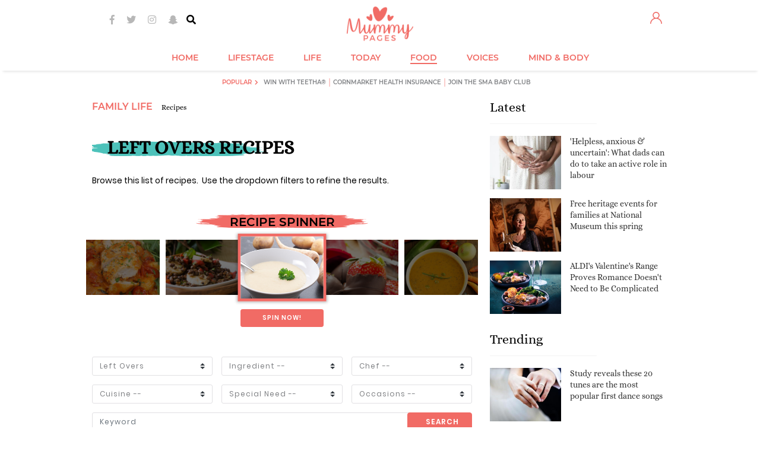

--- FILE ---
content_type: text/html; charset=utf-8
request_url: https://www.mummypages.ie/left-overs-recipes/?page=4
body_size: 143935
content:
<!DOCTYPE html>
<html xml:lang="en">
<head>
<meta charset="utf-8" />
<!--
······································································
····················_··········································_······
·····__········__··| |············_·····_······_··············| |·····
·····\ \······/ /__·\|·_·__·___··| |__·(_)_·__(_)_·__···__·_··| |·····
······\ \·/\·/ / _ \··| '__/ _ \·| '_ \| | '__| | '_ \·/ _` |·|_|·····
·······\ V  V /  __/··| |·|  __/·| |·| | | |··| | |·| | (_| |··_······
········\_/\_/·\___|··|_|··\___|·|_|·|_|_|_|··|_|_|·|_|\__, |·|_|·····
·······················································|___/··········
······································································
Want to join us?
https://www.sheologydigital.com/jobs/
-->
<meta http-equiv="X-UA-Compatible" content="IE=edge" />
<meta http-equiv="Content-Type" content="text/html; charset=utf-8" />
<meta http-equiv="Content-Style-Type" content="text/css" />
<meta http-equiv="Content-Script-Type" content="text/javascript" />
<title>Family recipes - Recipes for mums, kids, children...</title>
<meta name="keywords" content="family,recipes,recipes,for,mums" />	<meta name="copyright" content="(c) MummyPages.ie 2010 - 2025" />	<meta name="author" content="Déanta in Eirinn - Sheology www.sheologydigital.com" />
<meta property="fb:app_id" content="141265985922793" />
<meta property="og:title" content="Family recipes - Recipes for mums, kids, children | MummyPages.ie"/>
<meta property="og:site_name" content="MummyPages® is Ireland's biggest and best website for mums and mums-to-be!"/>
<meta property="og:url" content="https://www.mummypages.ie/recipes/"/>
<meta property="og:description" content="You&#39;ve just found Ireland&#39;s very best site for family recipes! Join thousands of other mums looking for great recipes for their families...."/>
<meta property="og:type" content="website"/>
<meta property="og:locale" content="en_US"/>
<meta property="og:image" content="https://images.mummypages.ie/ogimage2.png" />
<link href="https://d2dt2egwhtor16.cloudfront.net" rel="dns-prefetch" />
<link href="https://images.mummypages.ie/" rel="dns-prefetch" />
<link rel="apple-touch-icon" sizes="180x180" href="https://www.mummypages.ie/apple-touch-icon.png" />
<link rel="icon" type="image/png" sizes="32x32" href="https://www.mummypages.ie/favicon-32x32.png" />
<link rel="icon" type="image/png" sizes="16x16" href="https://www.mummypages.ie/favicon-16x16.png" />
<link rel="manifest" href="https://www.mummypages.ie/site.webmanifest" />
<link rel="mask-icon" href="https://www.mummypages.ie/safari-pinned-tab.svg" color="#f16b61" />
<link rel="shortcut icon" href="https://www.mummypages.ie/favicon3.ico" />
<meta name="msapplication-TileColor" content="#f16b61" />
<meta name="theme-color" content="#f16b61" />
<meta name="apple-itunes-app" content="app-id=1438739442, app-argument=mummypages.ie" />
<link href='https://fonts.googleapis.com/css?family=Lato:400,700,900' rel='stylesheet' type='text/css' />
<script>
			(function( window )
			{
				'use strict';

				window.googletag = window.googletag || {};
				googletag.cmd = googletag.cmd || [];

				
				window.root_url = 'https://www.mummypages.ie/';
				window.img_url = '//images.mummypages.ie/media/images/';
				window.js_url = '//images.mummypages.ie/js/';
				window.is_main = 0;
				window.comments_form_url = root_url + '?act=comments/form';
				window.control_parent_id = '2056';
				window.replies_url = root_url + '?act=comments/more_replies';
				window.is_mobile = 0;
				window.mobile_layout = 0;
				window.mobile_scaled = 0;
				window.video_banner_sticked = 0;
				window.video_banner_contracting = 1;
				window.is_logged = 0;
								window.disable_ads = 0;
				window.additional_flexi_sizes = 0;
				window.attached_bottom_instant = 1;
				window.is_web_app = 0 || ( typeof window.navigator.standalone != 'undefined' && window.navigator.standalone ? true : false );

				window.mpu_backgroundbanner_empty = false;
				window.force_interscroller = 0;
				window.prebid_currency_file = 'https://drg7z1jblqpqr.cloudfront.net/hb/currency.json?timestamp=7086b21caa86865f195403195380615e';
				window.dfp_dil = 0;
				window.redesign = true;
				
			})( window );
		</script>
<script type="text/javascript" src="//images.mummypages.ie/v2/js/core.js"></script>
<script type="text/javascript" src="//d2dt2egwhtor16.cloudfront.net/ads/js/interesant.1.0.2.min.js"></script>
<script>
	(function(i,s,o,g,r,a,m){i['GoogleAnalyticsObject']=r;i[r]=i[r]||function(){
		(i[r].q=i[r].q||[]).push(arguments)},i[r].l=1*new Date();a=s.createElement(o),
		m=s.getElementsByTagName(o)[0];a.async=1;a.src=g;m.parentNode.insertBefore(a,m)
	})(window,document,'script','//www.google-analytics.com/analytics.js','ga');

	var GA_TRACKER_CODE = 'UA-6057237-11';
	ga('create', GA_TRACKER_CODE, 'auto');

	
ga('set', 'contentGroup2', 'recipes');

	ga('require', 'linkid', 'linkid.js');
	ga('require', 'displayfeatures');
	ga('send', 'pageview');

	ga('create', 'UA-6057237-24', 'auto', {'name': 'sheology', 'allowLinker': true});
	ga('sheology.require', 'linkid', 'linkid.js');
	ga('sheology.require', 'displayfeatures');
	ga('sheology.require', 'linker');
	ga('sheology.linker:autoLink', ['mummypages.co.uk','shemazing.net','magicmum.com'], false, true );
	ga('sheology.send', 'pageview');
</script>
<script async='async' src='https://www.googletagservices.com/tag/js/gpt.js'></script>
<script>
	var googletag = googletag || {};
	googletag.cmd = googletag.cmd || [];

	googletag.cmd.push( function()
	{
		googletag.pubads().setTargeting('siteid', ['ie','mp'] );

		googletag.pubads().setTargeting("subsection","recipes");
window.rightSidebarBanner1Slot = googletag.defineSlot('/19331762/Right_Sidebar_1_(MPU1)', [[120, 600], [160, 600], [300, 250], [300, 600]], 'div-gpt-ad-1410974797548-0').addService(googletag.pubads()).setCollapseEmptyDiv(true,true);
window.mpu_outofpagelayer = googletag.defineOutOfPageSlot('/19331762/Layer', 'div-gpt-ad-1422614152749-0-oop').addService(googletag.pubads());
window.mpu_contentbannermpu = googletag.defineSlot('/19331762/Content_Banner_(MPU)', [300, 250], 'div-gpt-ad-1323262047989-0').addService(googletag.pubads());
window.rightSidebarBanner2Slot = googletag.defineSlot('/19331762/Right_Side_Super_Sky', [[120, 600], [160, 600], [300, 250], [300, 600]], 'div-gpt-ad-1410974938705-0').addService(googletag.pubads()).setCollapseEmptyDiv(true,true);
window.rightSidebarBanner4Slot = googletag.defineSlot('/19331762/MPU4', [[120, 600], [300, 600], [160, 600], [300, 250]], 'div-gpt-ad-1431524598951-0').addService(googletag.pubads()).setCollapseEmptyDiv(true,true);
window.rightSidebarBanner5Slot = googletag.defineSlot('/19331762/MPU5', [[300, 600], [120, 600], [160, 600], [300, 250]], 'div-gpt-ad-1431524651835-0').addService(googletag.pubads()).setCollapseEmptyDiv(true,true);
window.mpu_backgroundbanner = googletag.defineSlot('/19331762/Site_Background', [[1, 1], [1600, 1200], [1600, 1000], [1600, 1050]], 'div-gpt-ad-1324051381092-0').addService(googletag.pubads()).setCollapseEmptyDiv(true,true);
window.mpu_containerbanner = googletag.defineSlot('/19331762/Container_for_Video_Skin', [480, 270], 'div-gpt-ad-1368106859198-0').addService(googletag.pubads());
window.leaderboardSlotSizes = ['fluid',[728, 90], [900, 200], [900, 250], [960, 200], [970, 270], [970, 250], [970, 300]];// window.leaderboardSlotSizes = ['fluid',[1, 1], [728, 90], [900, 200], [900, 250], [960, 200], [970, 270], [970, 250], [970, 300]];window.mobile_layout = window.mobile_layout || 0;if ( window.mobile_layout ) { if ( !is_main) window.leaderboardSlotSizes.push( [320, 50], [320, 173] ); }// if ( window.mobile_layout ) window.leaderboardSlotSizes = [ [300, 250], [320, 50], [320, 173] ];if ( window.additional_flexi_sizes ) window.leaderboardSlotSizes.push( [300, 250], [300, 600], [120, 600], [160, 600] );window.leaderboardSlot = googletag.defineSlot('/19331762/Header_Leaderboard', window.leaderboardSlotSizes, 'div-gpt-ad-1418309082456-0').addService(googletag.pubads()).setCollapseEmptyDiv(true);window.leaderboardSlot = window.mobile_layout ? window.leaderboardSlot.setTargeting('strnativekey','7m44F3eCpeV7ddhZ62YDztee') : window.leaderboardSlot.setTargeting('strnativekey','7m44F3eCpeV7ddhZ62YDztee');
window.mpu_pictorial = googletag.defineSlot('/19331762/Pictorial_Article_MPU', [300, 250], 'div-gpt-ad-1422980942069-0').addService(googletag.pubads());
window.mpu_textbannerabovearticle = googletag.defineSlot('/19331762/Above_Article', [612, 60], 'div-gpt-ad-1430930153881-0').addService(googletag.pubads()).setCollapseEmptyDiv(true,true);
window.mpu_textbannerabovearticlemobile = googletag.defineSlot('/19331762/Above_Article_Mobile', [320, 70], 'div-gpt-ad-1430995778545-0').addService(googletag.pubads()).setCollapseEmptyDiv(true,true);
window.attachedBottomMobileSlot = googletag.defineSlot('/19331762/Attached_Bottom_Mobile', [[630, 50], [630, 150], [728, 90], [960, 200], [970, 270], [970, 250], [960, 250], [320, 50], [320, 173], [1, 1]], 'div-gpt-ad-1417702032098-0').addService(googletag.pubads()).setCollapseEmptyDiv(true,true).setTargeting('strnativekey','meKkTHi2AXGDe3bpvXcz515M');// window.attachedBottomMobileSlot = googletag.defineSlot('/19331762/Attached_Bottom_Mobile', [[728, 90], [320, 50], [320, 173], [1, 1]], 'div-gpt-ad-1417702032098-0').addService(googletag.pubads()).setCollapseEmptyDiv(true,true).setTargeting('strnativekey','meKkTHi2AXGDe3bpvXcz515M');
window.insideContentMobileTopSlot = googletag.defineSlot('/19331762/Inside_Content_Mobile_TOP', [[1, 1], [320, 50], [320, 173]], 'div-gpt-ad-1408462221626-0').addService(googletag.pubads()).setCollapseEmptyDiv(true,true).setTargeting('strnativekey','QUvDWW4jvdkF7NLLSkxvXNQ5');// window.insideContentMobileTopSlot = googletag.defineSlot('/19331762/Inside_Content_Mobile_TOP', [[728, 90], [900, 200], [900, 250], [960, 200], [970, 270], [970, 250], [1, 1]], 'div-gpt-ad-1408462221626-0').addService(googletag.pubads()).setCollapseEmptyDiv(true,true).setTargeting('strnativekey','QUvDWW4jvdkF7NLLSkxvXNQ5');// window.insideContentMobileTopSlot = googletag.defineSlot('/19331762/Inside_Content_Mobile_TOP', [[300, 250], [300, 600], [320, 480]], 'div-gpt-ad-1408462221626-0').addService(googletag.pubads()).setCollapseEmptyDiv(true,true).setTargeting('strnativekey','QUvDWW4jvdkF7NLLSkxvXNQ5');
window.rightSidebarBanner3Slot = googletag.defineSlot('/19331762/Right_Sidebar_3_(MPU_or_SKY)', [[120, 600], [300, 250], [160, 600], [300, 600]], 'div-gpt-ad-1431524483895-0').addService(googletag.pubads()).setCollapseEmptyDiv(true,true);
window.mpu_articlefeedinjection = googletag.defineOutOfPageSlot('/19331762/Injected_feed_element', 'div-gpt-ad-1433860759849-0').addService(googletag.pubads());
window.leaderboardSlotSizes2 = [[728, 90]];window.mobile_layout = window.mobile_layout || 0;if ( window.mobile_layout ) window.leaderboardSlotSizes2.push( [1, 1], [320, 50], [320, 173], [900, 250], [970, 270], [970, 250], [960, 200], [900, 200], [970, 300] );// if ( window.mobile_layout ) window.leaderboardSlotSizes2 = [ [1, 1], [300, 250], [320, 50], [320, 173] ];// if ( window.additional_flexi_sizes ) window.leaderboardSlotSizes2.push( [300, 250], [300, 600], [120, 600], [160, 600] );window.leaderboardSlot2 = googletag.defineSlot('/19331762/Header_Leaderboard_2', window.leaderboardSlotSizes2, 'div-gpt-ad-1431514756330-0').addService(googletag.pubads()).setCollapseEmptyDiv(true,true);window.leaderboardSlot2 = window.mobile_layout ? window.leaderboardSlot2.setTargeting('strnativekey','DJ1dxhLbTRVCQxVrtjn6qfy2') : window.leaderboardSlot2.setTargeting('strnativekey','fpEzQuswW6j57T21gcaMkKK8');
window.leaderboardSlotSizes3 = [[728, 90]];window.mobile_layout = window.mobile_layout || 0;if ( window.mobile_layout ) window.leaderboardSlotSizes3.push( [1, 1], [320, 50], [320, 173], [900, 250], [970, 270], [970, 250], [960, 200], [900, 200], [970, 300] );// if ( window.mobile_layout ) window.leaderboardSlotSizes3 = [ [1, 1], [320, 50], [300, 250], [320, 173] ];// if ( window.additional_flexi_sizes ) window.leaderboardSlotSizes3.push( [300, 250], [300, 600], [120, 600], [160, 600] );window.leaderboardSlot3 = googletag.defineSlot('/19331762/Header_Leaderboard_3', window.leaderboardSlotSizes3, 'div-gpt-ad-1431514782369-0').addService(googletag.pubads()).setCollapseEmptyDiv(true,true);window.leaderboardSlot3 = window.mobile_layout ? window.leaderboardSlot3.setTargeting('strnativekey','LDLA2JLTN9jCUstEKHXPf9Fr') : window.leaderboardSlot3.setTargeting('strnativekey','V3ffMyUoSM55po1bU1zvW4on');
window.leaderboardSlotSizes4 = [[728, 90]];window.mobile_layout = window.mobile_layout || 0;if ( window.mobile_layout ) window.leaderboardSlotSizes4.push( [1, 1], [320, 50], [320, 173], [900, 250], [970, 270], [970, 250], [960, 200], [900, 200], [970, 300] );// if ( window.mobile_layout ) window.leaderboardSlotSizes4 = [ [1, 1], [320, 50], [300, 250], [320, 173] ];// if ( window.additional_flexi_sizes ) window.leaderboardSlotSizes4.push( [300, 250], [300, 600], [120, 600], [160, 600] );window.leaderboardSlot4 = googletag.defineSlot('/19331762/Header_Leaderboard_4', window.leaderboardSlotSizes4, 'div-gpt-ad-1431514807633-0').addService(googletag.pubads()).setCollapseEmptyDiv(true,true);window.leaderboardSlot4 = window.mobile_layout ? window.leaderboardSlot4.setTargeting('strnativekey','VkTfkH4ppViZ1AFsN38XYo93') : window.leaderboardSlot4.setTargeting('strnativekey','PgHHm9Nub3vt99zdHytAYrrD');
window.mpu_widgetbelowthearticlemobile = googletag.defineSlot('/19331762/Mobile_Post_Bottom', [[1, 1], 'fluid'], 'div-gpt-ad-1462374101959-0').setTargeting('strnativekey','G6t4vDpffnDKV4xzSSme4BPm').addService(googletag.pubads());
window.middleArticleWidgetSlot = googletag.defineSlot('/19331762/Middle_Article_Widget', ['fluid',[1,1],[300,120], [320, 50] ], 'div-gpt-ad-1465379291275-0').addService(googletag.pubads()).setCollapseEmptyDiv(true,true).setTargeting('strnativekey','VsD6wNQzsPrQjTc52gXuZkys');
window.sharethrough_desktop_slot = googletag.defineSlot('/19331762/Desktop_Post_Bottom', [[1, 1], [600, 250], 'fluid'], 'div-gpt-ad-1465381780710-0').setTargeting('strnativekey','GdWTiqVJ6vWmjqLJ5ZrF2vPM').addService(googletag.pubads());
window.mpu_backgroundbannermobile = googletag.defineSlot('/19331762/Site_Background_Mobile', [1, 1], 'div-gpt-ad-1495463143552-0').addService(googletag.pubads()).setCollapseEmptyDiv(true,true);
window.leaderboardSlotSizes5 = [[728, 90]];window.mobile_layout = window.mobile_layout || 0;if ( window.mobile_layout ) window.leaderboardSlotSizes5.push( [1, 1], [320, 50], [320, 173], [900, 250], [970, 270], [970, 250], [960, 200], [900, 200], [970, 300] );// if ( window.mobile_layout ) window.leaderboardSlotSizes5 = [ [1, 1], [320, 50], [300, 250], [320, 173] ];// if ( window.additional_flexi_sizes ) window.leaderboardSlotSizes5.push( [300, 250], [300, 600], [120, 600], [160, 600] );window.leaderboardSlot5 = googletag.defineSlot('/19331762/Header_Leaderboard_5', window.leaderboardSlotSizes5, 'div-gpt-ad-1431514828974-0').addService(googletag.pubads()).setCollapseEmptyDiv(true,true);window.leaderboardSlot5 = window.mobile_layout ? window.leaderboardSlot5.setTargeting('strnativekey','W3iPiGkfZFhXhMSQT9cjWg7X') : window.leaderboardSlot5.setTargeting('strnativekey','Gouyhhn7snNtWJjq8qpAhWys');
window.articleMiddleBannerSlot = googletag.defineOutOfPageSlot('/19331762/Article_Middle_Banner', 'div-gpt-ad-1443191720185-0').addService(googletag.pubads()).setCollapseEmptyDiv(true,true);window.articleMiddleInterscrollerSlot = googletag.defineSlot('/19331762/Article_Middle_Interscroller', [2, 1], 'div-gpt-ad-1463500571631-0').addService(googletag.pubads()).setCollapseEmptyDiv(true,true);window.articleMiddleEngagmentSlot = googletag.defineSlot('/19331762/Middle_Article_Engagement', ['fluid', [1, 1]], 'div-gpt-ad-1500559494762-0').addService(googletag.pubads()).setCollapseEmptyDiv(true,true);
window.top_page_ad = googletag.defineSlot('/19331762/Page_Top', ['fluid'], 'div-gpt-ad-1500556493348-0').addService(googletag.pubads()).setCollapseEmptyDiv(true,true);
window.articleMiddleBannerSlot2 = googletag.defineOutOfPageSlot('/19331762/Article_Middle_Banner_2', 'div-gpt-ad-1472045969247-0').addService(googletag.pubads()).setCollapseEmptyDiv(true,true);
window.articleMiddleBannerSlot3 = googletag.defineOutOfPageSlot('/19331762/Article_Middle_Banner_3', 'div-gpt-ad-1472046128587-0').addService(googletag.pubads()).setCollapseEmptyDiv(true,true);
window.insideContentMobileTopSlot2 = googletag.defineSlot('/19331762/Inside_Content_Mobile_TOP_2', [[320, 50], [320, 173], [1, 1]], 'div-gpt-ad-1445432342730-0').addService(googletag.pubads()).setCollapseEmptyDiv(true,true).setTargeting('strnativekey','CvbRVu7m72woPzCz4Dmyoo1f');// window.insideContentMobileTopSlot2 = googletag.defineSlot('/19331762/Inside_Content_Mobile_TOP_2', [[970, 250], [900, 250], [960, 200], [728, 90], [900, 200], [970, 270], [1, 1]], 'div-gpt-ad-1445432342730-0').addService(googletag.pubads()).setCollapseEmptyDiv(true,true).setTargeting('strnativekey','CvbRVu7m72woPzCz4Dmyoo1f');
window.articleMiddleBannerSlot4 = googletag.defineOutOfPageSlot('/19331762/Article_Middle_Banner_4', 'div-gpt-ad-1472046184744-0').addService(googletag.pubads()).setCollapseEmptyDiv(true,true);
window.articleMiddleBannerSlot5 = googletag.defineOutOfPageSlot('/19331762/Article_Middle_Banner_5', 'div-gpt-ad-1472046240371-0').addService(googletag.pubads()).setCollapseEmptyDiv(true,true);
window.mpu_insticatorembed = googletag.defineSlot('/19331762/Insticator_Embed_1', ['fluid', [1, 1]], 'div-gpt-ad-1497616231474-0').addService(googletag.pubads()).setCollapseEmptyDiv(true,true).setTargeting('strnativekey','3Qjf5F7ZqGVYugyJyYaxg2KZ');
window.insideContentMobileTopSlot3 = googletag.defineSlot('/19331762/Inside_Content_Mobile_TOP_3', [[320, 50], [320, 173], [1, 1]], 'div-gpt-ad-1445432363064-0').addService(googletag.pubads()).setCollapseEmptyDiv(true,true).setTargeting('strnativekey','vf6C1Mh2BuFnaPYe2f3e5mLa');// window.insideContentMobileTopSlot3 = googletag.defineSlot('/19331762/Inside_Content_Mobile_TOP_3', [[728, 90], [960, 200], [900, 250], [970, 270], [900, 200], [970, 250], [1, 1]], 'div-gpt-ad-1445432363064-0').addService(googletag.pubads()).setCollapseEmptyDiv(true,true).setTargeting('strnativekey','vf6C1Mh2BuFnaPYe2f3e5mLa');
window.insideContentMobileTopSlot4 = googletag.defineSlot('/19331762/Inside_Content_Mobile_TOP_4', [[320, 50], [320, 173], [1, 1]], 'div-gpt-ad-1445432389758-0').addService(googletag.pubads()).setCollapseEmptyDiv(true,true).setTargeting('strnativekey','t869xt7FMcEQH3YEucivkh9v');// window.insideContentMobileTopSlot4 = googletag.defineSlot('/19331762/Inside_Content_Mobile_TOP_4', [[960, 200], [970, 270], [900, 200], [970, 250], [900, 250], [728, 90], [1, 1]], 'div-gpt-ad-1445432389758-0').addService(googletag.pubads()).setCollapseEmptyDiv(true,true).setTargeting('strnativekey','t869xt7FMcEQH3YEucivkh9v');
window.insideContentMobileTopSlot5 = googletag.defineSlot('/19331762/Inside_Content_Mobile_TOP_5', [[320, 50], [320, 173], [1, 1]], 'div-gpt-ad-1445432426475-0').addService(googletag.pubads()).setCollapseEmptyDiv(true,true).setTargeting('strnativekey','wwxYQatrT4PsP56dwDFDFT8N');// window.insideContentMobileTopSlot5 = googletag.defineSlot('/19331762/Inside_Content_Mobile_TOP_5', [[900, 250], [970, 270], [728, 90], [900, 200], [970, 250], [960, 200], [1, 1]], 'div-gpt-ad-1445432426475-0').addService(googletag.pubads()).setCollapseEmptyDiv(true,true).setTargeting('strnativekey','wwxYQatrT4PsP56dwDFDFT8N');
window.xheaderslotsizes = [[120, 600], [300, 600], [320, 173], [160, 600], [320, 50], [300, 250], [728, 90], [970, 270], [970, 250], [900, 250], [900, 200], [960, 200]];// window.xheaderslotsizes = [[320, 50], [320, 173]];// window.xheaderslotsizes = [[320, 50], [728, 90], [970, 270], [970, 250], [900, 250], [900, 200], [960, 200], [320, 173]];// window.is_mobile = window.is_mobile || false;// if ( !window.is_mobile ) window.xheaderslotsizes.push( [120, 600], [300, 600], [160, 600], [300, 250] );window.xheaderslot = googletag.defineSlot('/19331762/x_HeaderPosition_MP', window.xheaderslotsizes, 'div-gpt-ad-1469460149970-0').setCollapseEmptyDiv(true, true).addService(googletag.pubads());
window.desktop_right_trending_slot = googletag.defineSlot('/19331762/Desktop_Post_Right', ['fluid', [1, 1]], 'div-gpt-ad-1497268327639-0').addService(googletag.pubads()).setCollapseEmptyDiv(true,true).setTargeting('strnativekey','MoEPd3kGqycXHj9KtmeTX2qE');window.desktop_right_trending_slot2 = googletag.defineSlot('/19331762/Desktop_Post_Right', ['fluid', [1, 1]], 'div-gpt-ad-1497268327639-1').addService(googletag.pubads()).setCollapseEmptyDiv(true,true).setTargeting('strnativekey','wAQHAMR8Xvw37jZimBqZEYKV');window.desktop_right_trending_slot3 = googletag.defineSlot('/19331762/Desktop_Post_Right', ['fluid', [1, 1]], 'div-gpt-ad-1497268327639-2').addService(googletag.pubads()).setCollapseEmptyDiv(true,true).setTargeting('strnativekey','WAnnQsjm4FEzsfWSzuBfsyTe');
window.left_sticky_sizes = [ [160, 600], [120, 600] ];window.sheology_resolution = window.sheology_resolution || [];if ( window.ads_reduced ){if ( jQuery.inArray( 'huge', window.sheology_resolution ) !== -1 ) window.left_sticky_sizes.push( [ 300, 600 ] );}window.left_sticky_sky = googletag.defineSlot('/19331762/Left_Sticky_Sky', window.left_sticky_sizes, 'div-gpt-ad-1474617169903-0').addService(googletag.pubads()).setCollapseEmptyDiv(true,true);window.left_sticky_sky = window.dfp_dil ? window.left_sticky_sky.setTargeting('strnativekey','cuzrvoxnrH3yq3TdedgYWJDC') : window.left_sticky_sky;
window.right_sticky_sizes = [ [160, 600], [120, 600] ];window.sheology_resolution = window.sheology_resolution || [];if ( window.ads_reduced ){if ( jQuery.inArray( 'huge', window.sheology_resolution ) !== -1 ) window.right_sticky_sizes.push( [ 300, 600 ] );}window.right_sticky_sky = googletag.defineSlot('/19331762/Right_Sticky_Sky', window.right_sticky_sizes, 'div-gpt-ad-1474617193412-0').addService(googletag.pubads()).setCollapseEmptyDiv(true,true);window.right_sticky_sky = window.dfp_dil ? window.right_sticky_sky.setTargeting('strnativekey','pHTDugfnFebG2PBofT8pzxzX') : window.right_sticky_sky;
window.desktop_bottom_trending_slot = googletag.defineSlot('/19331762/Content_Bottom_Native', ['fluid', [1, 1]], 'div-gpt-ad-1497427565955-0').addService(googletag.pubads()).setCollapseEmptyDiv(true,true).setTargeting('strnativekey','aZFYG9FpgRAFjdaG284hzhfX');window.desktop_bottom_trending_slot2 = googletag.defineSlot('/19331762/Content_Bottom_Native', ['fluid', [1, 1]], 'div-gpt-ad-1497427565955-1').addService(googletag.pubads()).setCollapseEmptyDiv(true,true).setTargeting('strnativekey','hXRoPNPNotEbsVsEjnR5vfYN');window.desktop_bottom_trending_slot3 = googletag.defineSlot('/19331762/Content_Bottom_Native', ['fluid', [1, 1]], 'div-gpt-ad-1497427565955-2').addService(googletag.pubads()).setCollapseEmptyDiv(true,true).setTargeting('strnativekey','MWXZVms4SA9LsVB1eVeeqfjS');
window.mobile_bottom_trending_slot = googletag.defineSlot('/19331762/Content_Bottom_Native_Mobile', ['fluid', [320, 50], [1, 1]], 'div-gpt-ad-1497427668855-0').addService(googletag.pubads()).setCollapseEmptyDiv(true,true).setTargeting('strnativekey','QHHhrXiTzW89upJjv4YW5FuA');window.mobile_bottom_trending_slot2 = googletag.defineSlot('/19331762/Content_Bottom_Native_Mobile', ['fluid', [1, 1]], 'div-gpt-ad-1497427668855-1').addService(googletag.pubads()).setCollapseEmptyDiv(true,true).setTargeting('strnativekey','FNqeb74t9c54oSuV72wpP1R9');window.mobile_bottom_trending_slot3 = googletag.defineSlot('/19331762/Content_Bottom_Native_Mobile', ['fluid', [1, 1]], 'div-gpt-ad-1497427668855-2').addService(googletag.pubads()).setCollapseEmptyDiv(true,true).setTargeting('strnativekey','zNg9asfmJ2pZu4t1bUFnFGue');

googletag.pubads().setTargeting("sticky","yes");
googletag.pubads().setTargeting("video_player_id","spotx");
window.interstitialslot = googletag.defineOutOfPageSlot('/19331762/Interstitial', 'div-gpt-ad-1430840048152-0').addService(googletag.pubads());window.popunderslot = googletag.defineOutOfPageSlot('/19331762/Popunder', 'div-gpt-ad-1441812334763-0').addService(googletag.pubads());window.oopSlot = [ window.interstitialslot, window.popunderslot ];


		if ( window.mummypages )
			googletag.pubads().setTargeting( "resolution", window.mummypages.resolution );

		if ( window.disable_gdpr )
			googletag.pubads().setPrivacySettings({
				nonPersonalizedAds: true
			});

		googletag.pubads().collapseEmptyDivs( true );
		googletag.pubads().setCentering( true );
		googletag.pubads().enableVideoAds();
		googletag.pubads().setSafeFrameConfig({
			allowOverlayExpansion: true,
			allowPushExpansion: true,
			sandbox: true,
		});

		
		googletag.enableServices();
	} );
</script>
<!-- Facebook Pixel Code -->
<script>
	!function(f,b,e,v,n,t,s){if(f.fbq)return;n=f.fbq=function(){
		n.callMethod ? n.callMethod.apply(n,arguments) : n.queue.push(arguments)};if(!f._fbq)f._fbq=n;
		n.push=n;n.loaded=!0;n.version='2.0';n.queue=[];t=b.createElement(e);t.async=!0;
		t.src=v;s=b.getElementsByTagName(e)[0];s.parentNode.insertBefore(t,s);
	}(window,document,'script','//connect.facebook.net/en_US/fbevents.js');

	
	fbq('consent', 'revoke');
	fbq('init', '241282439390481');
	fbq('track', "PageView");
</script>
<noscript>
<img height="1" width="1" style="display:none" src="https://www.facebook.com/tr?id=241282439390481&ev=PageView&noscript=1" />
</noscript>
<!-- End Facebook Pixel Code -->
<script type="text/javascript">
	!function(){"use strict";function t(r){return t="function"==typeof Symbol&&"symbol"==typeof Symbol.iterator?function(t){return typeof t}:function(t){return t&&"function"==typeof Symbol&&t.constructor===Symbol&&t!==Symbol.prototype?"symbol":typeof t},t(r)}var r="undefined"!=typeof globalThis?globalThis:"undefined"!=typeof window?window:"undefined"!=typeof global?global:"undefined"!=typeof self?self:{};function n(t,r){return t(r={exports:{}},r.exports),r.exports}var e,o,i=function(t){return t&&t.Math===Math&&t},u=i("object"==typeof globalThis&&globalThis)||i("object"==typeof window&&window)||i("object"==typeof self&&self)||i("object"==typeof r&&r)||i("object"==typeof r&&r)||function(){return this}()||Function("return this")(),c=function(t){try{return!!t()}catch(t){return!0}},a=!c((function(){return 7!==Object.defineProperty({},1,{get:function(){return 7}})[1]})),f=!c((function(){var t=function(){}.bind();return"function"!=typeof t||t.hasOwnProperty("prototype")})),s=Function.prototype.call,l=f?s.bind(s):function(){return s.apply(s,arguments)},p={}.propertyIsEnumerable,y=Object.getOwnPropertyDescriptor,v={f:y&&!p.call({1:2},1)?function(t){var r=y(this,t);return!!r&&r.enumerable}:p},b=function(t,r){return{enumerable:!(1&t),configurable:!(2&t),writable:!(4&t),value:r}},g=Function.prototype,d=g.call,h=f&&g.bind.bind(d,d),m=f?h:function(t){return function(){return d.apply(t,arguments)}},S=m({}.toString),w=m("".slice),O=function(t){return w(S(t),8,-1)},j=Object,P=m("".split),T=c((function(){return!j("z").propertyIsEnumerable(0)}))?function(t){return"String"===O(t)?P(t,""):j(t)}:j,L=function(t){return null==t},A=TypeError,_=function(t){if(L(t))throw new A("Can't call method on "+t);return t},E=function(t){return T(_(t))},F="object"==typeof document&&document.all,I={all:F,IS_HTMLDDA:void 0===F&&void 0!==F},M=I.all,k=I.IS_HTMLDDA?function(t){return"function"==typeof t||t===M}:function(t){return"function"==typeof t},C=I.all,D=I.IS_HTMLDDA?function(t){return"object"==typeof t?null!==t:k(t)||t===C}:function(t){return"object"==typeof t?null!==t:k(t)},R=function(t,r){return arguments.length<2?(n=u[t],k(n)?n:void 0):u[t]&&u[t][r];var n},x=m({}.isPrototypeOf),N="undefined"!=typeof navigator&&String(navigator.userAgent)||"",G=u.process,V=u.Deno,z=G&&G.versions||V&&V.version,B=z&&z.v8;B&&(o=(e=B.split("."))[0]>0&&e[0]<4?1:+(e[0]+e[1])),!o&&N&&(!(e=N.match(/Edge\/(\d+)/))||e[1]>=74)&&(e=N.match(/Chrome\/(\d+)/))&&(o=+e[1]);var H=o,U=u.String,W=!!Object.getOwnPropertySymbols&&!c((function(){var t=Symbol("symbol detection");return!U(t)||!(Object(t)instanceof Symbol)||!Symbol.sham&&H&&H<41})),$=W&&!Symbol.sham&&"symbol"==typeof Symbol.iterator,J=Object,X=$?function(t){return"symbol"==typeof t}:function(t){var r=R("Symbol");return k(r)&&x(r.prototype,J(t))},Y=String,q=function(t){try{return Y(t)}catch(t){return"Object"}},K=TypeError,Q=function(t){if(k(t))return t;throw new K(q(t)+" is not a function")},Z=TypeError,tt=Object.defineProperty,rt=function(t,r){try{tt(u,t,{value:r,configurable:!0,writable:!0})}catch(n){u[t]=r}return r},nt="__core-js_shared__",et=u[nt]||rt(nt,{}),ot=n((function(t){(t.exports=function(t,r){return et[t]||(et[t]=void 0!==r?r:{})})("versions",[]).push({version:"3.33.3",mode:"global",copyright:"© 2014-2023 Denis Pushkarev (zloirock.ru)",license:"https://github.com/zloirock/core-js/blob/v3.33.3/LICENSE",source:"https://github.com/zloirock/core-js"})})),it=Object,ut=function(t){return it(_(t))},ct=m({}.hasOwnProperty),at=Object.hasOwn||function(t,r){return ct(ut(t),r)},ft=0,st=Math.random(),lt=m(1..toString),pt=function(t){return"Symbol("+(void 0===t?"":t)+")_"+lt(++ft+st,36)},yt=u.Symbol,vt=ot("wks"),bt=$?yt.for||yt:yt&&yt.withoutSetter||pt,gt=function(t){return at(vt,t)||(vt[t]=W&&at(yt,t)?yt[t]:bt("Symbol."+t)),vt[t]},dt=TypeError,ht=gt("toPrimitive"),mt=function(t){var r=function(t,r){if(!D(t)||X(t))return t;var n,e,o=(n=t[ht],L(n)?void 0:Q(n));if(o){if(void 0===r&&(r="default"),e=l(o,t,r),!D(e)||X(e))return e;throw new dt("Can't convert object to primitive value")}return void 0===r&&(r="number"),function(t,r){var n,e;if("string"===r&&k(n=t.toString)&&!D(e=l(n,t)))return e;if(k(n=t.valueOf)&&!D(e=l(n,t)))return e;if("string"!==r&&k(n=t.toString)&&!D(e=l(n,t)))return e;throw new Z("Can't convert object to primitive value")}(t,r)}(t,"string");return X(r)?r:r+""},St=u.document,wt=D(St)&&D(St.createElement),Ot=function(t){return wt?St.createElement(t):{}},jt=!a&&!c((function(){return 7!==Object.defineProperty(Ot("div"),"a",{get:function(){return 7}}).a})),Pt=Object.getOwnPropertyDescriptor,Tt={f:a?Pt:function(t,r){if(t=E(t),r=mt(r),jt)try{return Pt(t,r)}catch(t){}if(at(t,r))return b(!l(v.f,t,r),t[r])}},Lt=a&&c((function(){return 42!==Object.defineProperty((function(){}),"prototype",{value:42,writable:!1}).prototype})),At=String,_t=TypeError,Et=function(t){if(D(t))return t;throw new _t(At(t)+" is not an object")},Ft=TypeError,It=Object.defineProperty,Mt=Object.getOwnPropertyDescriptor,kt="enumerable",Ct="configurable",Dt="writable",Rt={f:a?Lt?function(t,r,n){if(Et(t),r=mt(r),Et(n),"function"==typeof t&&"prototype"===r&&"value"in n&&Dt in n&&!n[Dt]){var e=Mt(t,r);e&&e[Dt]&&(t[r]=n.value,n={configurable:Ct in n?n[Ct]:e[Ct],enumerable:kt in n?n[kt]:e[kt],writable:!1})}return It(t,r,n)}:It:function(t,r,n){if(Et(t),r=mt(r),Et(n),jt)try{return It(t,r,n)}catch(t){}if("get"in n||"set"in n)throw new Ft("Accessors not supported");return"value"in n&&(t[r]=n.value),t}},xt=a?function(t,r,n){return Rt.f(t,r,b(1,n))}:function(t,r,n){return t[r]=n,t},Nt=Function.prototype,Gt=a&&Object.getOwnPropertyDescriptor,Vt=at(Nt,"name"),zt={EXISTS:Vt,PROPER:Vt&&"something"===function(){}.name,CONFIGURABLE:Vt&&(!a||a&&Gt(Nt,"name").configurable)},Bt=m(Function.toString);k(et.inspectSource)||(et.inspectSource=function(t){return Bt(t)});var Ht,Ut,Wt,$t=et.inspectSource,Jt=u.WeakMap,Xt=k(Jt)&&/native code/.test(String(Jt)),Yt=ot("keys"),qt=function(t){return Yt[t]||(Yt[t]=pt(t))},Kt={},Qt="Object already initialized",Zt=u.TypeError,tr=u.WeakMap;if(Xt||et.state){var rr=et.state||(et.state=new tr);rr.get=rr.get,rr.has=rr.has,rr.set=rr.set,Ht=function(t,r){if(rr.has(t))throw new Zt(Qt);return r.facade=t,rr.set(t,r),r},Ut=function(t){return rr.get(t)||{}},Wt=function(t){return rr.has(t)}}else{var nr=qt("state");Kt[nr]=!0,Ht=function(t,r){if(at(t,nr))throw new Zt(Qt);return r.facade=t,xt(t,nr,r),r},Ut=function(t){return at(t,nr)?t[nr]:{}},Wt=function(t){return at(t,nr)}}var er={set:Ht,get:Ut,has:Wt,enforce:function(t){return Wt(t)?Ut(t):Ht(t,{})},getterFor:function(t){return function(r){var n;if(!D(r)||(n=Ut(r)).type!==t)throw new Zt("Incompatible receiver, "+t+" required");return n}}},or=n((function(t){var r=zt.CONFIGURABLE,n=er.enforce,e=er.get,o=String,i=Object.defineProperty,u=m("".slice),f=m("".replace),s=m([].join),l=a&&!c((function(){return 8!==i((function(){}),"length",{value:8}).length})),p=String(String).split("String"),y=t.exports=function(t,e,c){"Symbol("===u(o(e),0,7)&&(e="["+f(o(e),/^Symbol\(([^)]*)\)/,"$1")+"]"),c&&c.getter&&(e="get "+e),c&&c.setter&&(e="set "+e),(!at(t,"name")||r&&t.name!==e)&&(a?i(t,"name",{value:e,configurable:!0}):t.name=e),l&&c&&at(c,"arity")&&t.length!==c.arity&&i(t,"length",{value:c.arity});try{c&&at(c,"constructor")&&c.constructor?a&&i(t,"prototype",{writable:!1}):t.prototype&&(t.prototype=void 0)}catch(t){}var y=n(t);return at(y,"source")||(y.source=s(p,"string"==typeof e?e:"")),t};Function.prototype.toString=y((function(){return k(this)&&e(this).source||$t(this)}),"toString")})),ir=function(t,r,n,e){e||(e={});var o=e.enumerable,i=void 0!==e.name?e.name:r;if(k(n)&&or(n,i,e),e.global)o?t[r]=n:rt(r,n);else{try{e.unsafe?t[r]&&(o=!0):delete t[r]}catch(t){}o?t[r]=n:Rt.f(t,r,{value:n,enumerable:!1,configurable:!e.nonConfigurable,writable:!e.nonWritable})}return t},ur=Math.ceil,cr=Math.floor,ar=Math.trunc||function(t){var r=+t;return(r>0?cr:ur)(r)},fr=function(t){var r=+t;return r!=r||0===r?0:ar(r)},sr=Math.max,lr=Math.min,pr=function(t,r){var n=fr(t);return n<0?sr(n+r,0):lr(n,r)},yr=Math.min,vr=function(t){return(r=t.length)>0?yr(fr(r),9007199254740991):0;var r},br=function(t){return function(r,n,e){var o,i=E(r),u=vr(i),c=pr(e,u);if(t&&n!=n){for(;u>c;)if((o=i[c++])!=o)return!0}else for(;u>c;c++)if((t||c in i)&&i[c]===n)return t||c||0;return!t&&-1}},gr=(br(!0),br(!1)),dr=m([].push),hr=function(t,r){var n,e=E(t),o=0,i=[];for(n in e)!at(Kt,n)&&at(e,n)&&dr(i,n);for(;r.length>o;)at(e,n=r[o++])&&(~gr(i,n)||dr(i,n));return i},mr=["constructor","hasOwnProperty","isPrototypeOf","propertyIsEnumerable","toLocaleString","toString","valueOf"],Sr=mr.concat("length","prototype"),wr={f:Object.getOwnPropertyNames||function(t){return hr(t,Sr)}},Or={f:Object.getOwnPropertySymbols},jr=m([].concat),Pr=R("Reflect","ownKeys")||function(t){var r=wr.f(Et(t)),n=Or.f;return n?jr(r,n(t)):r},Tr=function(t,r,n){for(var e=Pr(r),o=Rt.f,i=Tt.f,u=0;u<e.length;u++){var c=e[u];at(t,c)||n&&at(n,c)||o(t,c,i(r,c))}},Lr=/#|\.prototype\./,Ar=function(t,r){var n=Er[_r(t)];return n===Ir||n!==Fr&&(k(r)?c(r):!!r)},_r=Ar.normalize=function(t){return String(t).replace(Lr,".").toLowerCase()},Er=Ar.data={},Fr=Ar.NATIVE="N",Ir=Ar.POLYFILL="P",Mr=Ar,kr=Tt.f,Cr=function(t,r){var n,e,o,i,c,a=t.target,f=t.global,s=t.stat;if(n=f?u:s?u[a]||rt(a,{}):(u[a]||{}).prototype)for(e in r){if(i=r[e],o=t.dontCallGetSet?(c=kr(n,e))&&c.value:n[e],!Mr(f?e:a+(s?".":"#")+e,t.forced)&&void 0!==o){if(typeof i==typeof o)continue;Tr(i,o)}(t.sham||o&&o.sham)&&xt(i,"sham",!0),ir(n,e,i,t)}},Dr={};Dr[gt("toStringTag")]="z";var Rr,xr="[object z]"===String(Dr),Nr=gt("toStringTag"),Gr=Object,Vr="Arguments"===O(function(){return arguments}()),zr=xr?O:function(t){var r,n,e;return void 0===t?"Undefined":null===t?"Null":"string"==typeof(n=function(t,r){try{return t[r]}catch(t){}}(r=Gr(t),Nr))?n:Vr?O(r):"Object"===(e=O(r))&&k(r.callee)?"Arguments":e},Br=String,Hr=function(t){if("Symbol"===zr(t))throw new TypeError("Cannot convert a Symbol value to a string");return Br(t)},Ur=Object.keys||function(t){return hr(t,mr)},Wr=a&&!Lt?Object.defineProperties:function(t,r){Et(t);for(var n,e=E(r),o=Ur(r),i=o.length,u=0;i>u;)Rt.f(t,n=o[u++],e[n]);return t},$r={f:Wr},Jr=R("document","documentElement"),Xr="prototype",Yr="script",qr=qt("IE_PROTO"),Kr=function(){},Qr=function(t){return"<"+Yr+">"+t+"</"+Yr+">"},Zr=function(t){t.write(Qr("")),t.close();var r=t.parentWindow.Object;return t=null,r},tn=function(){try{Rr=new ActiveXObject("htmlfile")}catch(t){}var t,r,n;tn="undefined"!=typeof document?document.domain&&Rr?Zr(Rr):(r=Ot("iframe"),n="java"+Yr+":",r.style.display="none",Jr.appendChild(r),r.src=String(n),(t=r.contentWindow.document).open(),t.write(Qr("document.F=Object")),t.close(),t.F):Zr(Rr);for(var e=mr.length;e--;)delete tn[Xr][mr[e]];return tn()};Kt[qr]=!0;var rn=Object.create||function(t,r){var n;return null!==t?(Kr[Xr]=Et(t),n=new Kr,Kr[Xr]=null,n[qr]=t):n=tn(),void 0===r?n:$r.f(n,r)},nn=Array,en=Math.max,on=wr.f,un="object"==typeof window&&window&&Object.getOwnPropertyNames?Object.getOwnPropertyNames(window):[],cn={f:function(t){return un&&"Window"===O(t)?function(t){try{return on(t)}catch(t){return function(t,r,n){for(var e,o,i,u,c=vr(t),a=pr(void 0,c),f=pr(c,c),s=nn(en(f-a,0)),l=0;a<f;a++,l++)e=s,o=l,i=t[a],(u=mt(o))in e?Rt.f(e,u,b(0,i)):e[u]=i;return s.length=l,s}(un)}}(t):on(E(t))}},an=function(t,r,n){return n.get&&or(n.get,r,{getter:!0}),n.set&&or(n.set,r,{setter:!0}),Rt.f(t,r,n)},fn={f:gt},sn=u,ln=Rt.f,pn=function(t){var r=sn.Symbol||(sn.Symbol={});at(r,t)||ln(r,t,{value:fn.f(t)})},yn=Rt.f,vn=gt("toStringTag"),bn=function(t,r,n){t&&!n&&(t=t.prototype),t&&!at(t,vn)&&yn(t,vn,{configurable:!0,value:r})},gn=function(t){if("Function"===O(t))return m(t)},dn=gn(gn.bind),hn=Array.isArray||function(t){return"Array"===O(t)},mn=function(){},Sn=[],wn=R("Reflect","construct"),On=/^\s*(?:class|function)\b/,jn=m(On.exec),Pn=!On.test(mn),Tn=function(t){if(!k(t))return!1;try{return wn(mn,Sn,t),!0}catch(t){return!1}},Ln=function(t){if(!k(t))return!1;switch(zr(t)){case"AsyncFunction":case"GeneratorFunction":case"AsyncGeneratorFunction":return!1}try{return Pn||!!jn(On,$t(t))}catch(t){return!0}};Ln.sham=!0;var An=!wn||c((function(){var t;return Tn(Tn.call)||!Tn(Object)||!Tn((function(){t=!0}))||t}))?Ln:Tn,_n=gt("species"),En=Array,Fn=function(t,r){return new(function(t){var r;return hn(t)&&(r=t.constructor,(An(r)&&(r===En||hn(r.prototype))||D(r)&&null===(r=r[_n]))&&(r=void 0)),void 0===r?En:r}(t))(0===r?0:r)},In=m([].push),Mn=function(t){var r=1===t,n=2===t,e=3===t,o=4===t,i=6===t,u=7===t,c=5===t||i;return function(a,s,l,p){for(var y,v,b=ut(a),g=T(b),d=function(t,r){return Q(t),void 0===r?t:f?dn(t,r):function(){return t.apply(r,arguments)}}(s,l),h=vr(g),m=0,S=p||Fn,w=r?S(a,h):n||u?S(a,0):void 0;h>m;m++)if((c||m in g)&&(v=d(y=g[m],m,b),t))if(r)w[m]=v;else if(v)switch(t){case 3:return!0;case 5:return y;case 6:return m;case 2:In(w,y)}else switch(t){case 4:return!1;case 7:In(w,y)}return i?-1:e||o?o:w}},kn=[Mn(0),Mn(1),Mn(2),Mn(3),Mn(4),Mn(5),Mn(6),Mn(7)][0],Cn=qt("hidden"),Dn="Symbol",Rn="prototype",xn=er.set,Nn=er.getterFor(Dn),Gn=Object[Rn],Vn=u.Symbol,zn=Vn&&Vn[Rn],Bn=u.RangeError,Hn=u.TypeError,Un=u.QObject,Wn=Tt.f,$n=Rt.f,Jn=cn.f,Xn=v.f,Yn=m([].push),qn=ot("symbols"),Kn=ot("op-symbols"),Qn=ot("wks"),Zn=!Un||!Un[Rn]||!Un[Rn].findChild,te=function(t,r,n){var e=Wn(Gn,r);e&&delete Gn[r],$n(t,r,n),e&&t!==Gn&&$n(Gn,r,e)},re=a&&c((function(){return 7!==rn($n({},"a",{get:function(){return $n(this,"a",{value:7}).a}})).a}))?te:$n,ne=function(t,r){var n=qn[t]=rn(zn);return xn(n,{type:Dn,tag:t,description:r}),a||(n.description=r),n},ee=function(t,r,n){t===Gn&&ee(Kn,r,n),Et(t);var e=mt(r);return Et(n),at(qn,e)?(n.enumerable?(at(t,Cn)&&t[Cn][e]&&(t[Cn][e]=!1),n=rn(n,{enumerable:b(0,!1)})):(at(t,Cn)||$n(t,Cn,b(1,{})),t[Cn][e]=!0),re(t,e,n)):$n(t,e,n)},oe=function(t,r){Et(t);var n=E(r),e=Ur(n).concat(ae(n));return kn(e,(function(r){a&&!l(ie,n,r)||ee(t,r,n[r])})),t},ie=function(t){var r=mt(t),n=l(Xn,this,r);return!(this===Gn&&at(qn,r)&&!at(Kn,r))&&(!(n||!at(this,r)||!at(qn,r)||at(this,Cn)&&this[Cn][r])||n)},ue=function(t,r){var n=E(t),e=mt(r);if(n!==Gn||!at(qn,e)||at(Kn,e)){var o=Wn(n,e);return!o||!at(qn,e)||at(n,Cn)&&n[Cn][e]||(o.enumerable=!0),o}},ce=function(t){var r=Jn(E(t)),n=[];return kn(r,(function(t){at(qn,t)||at(Kt,t)||Yn(n,t)})),n},ae=function(t){var r=t===Gn,n=Jn(r?Kn:E(t)),e=[];return kn(n,(function(t){!at(qn,t)||r&&!at(Gn,t)||Yn(e,qn[t])})),e};W||(Vn=function(){if(x(zn,this))throw new Hn("Symbol is not a constructor");var t=arguments.length&&void 0!==arguments[0]?Hr(arguments[0]):void 0,r=pt(t),n=function(t){var e=void 0===this?u:this;e===Gn&&l(n,Kn,t),at(e,Cn)&&at(e[Cn],r)&&(e[Cn][r]=!1);var o=b(1,t);try{re(e,r,o)}catch(t){if(!(t instanceof Bn))throw t;te(e,r,o)}};return a&&Zn&&re(Gn,r,{configurable:!0,set:n}),ne(r,t)},zn=Vn[Rn],ir(zn,"toString",(function(){return Nn(this).tag})),ir(Vn,"withoutSetter",(function(t){return ne(pt(t),t)})),v.f=ie,Rt.f=ee,$r.f=oe,Tt.f=ue,wr.f=cn.f=ce,Or.f=ae,fn.f=function(t){return ne(gt(t),t)},a&&(an(zn,"description",{configurable:!0,get:function(){return Nn(this).description}}),ir(Gn,"propertyIsEnumerable",ie,{unsafe:!0}))),Cr({global:!0,constructor:!0,wrap:!0,forced:!W,sham:!W},{Symbol:Vn}),kn(Ur(Qn),(function(t){pn(t)})),Cr({target:Dn,stat:!0,forced:!W},{useSetter:function(){Zn=!0},useSimple:function(){Zn=!1}}),Cr({target:"Object",stat:!0,forced:!W,sham:!a},{create:function(t,r){return void 0===r?rn(t):oe(rn(t),r)},defineProperty:ee,defineProperties:oe,getOwnPropertyDescriptor:ue}),Cr({target:"Object",stat:!0,forced:!W},{getOwnPropertyNames:ce}),function(){var t=R("Symbol"),r=t&&t.prototype,n=r&&r.valueOf,e=gt("toPrimitive");r&&!r[e]&&ir(r,e,(function(t){return l(n,this)}),{arity:1})}(),bn(Vn,Dn),Kt[Cn]=!0;var fe=W&&!!Symbol.for&&!!Symbol.keyFor,se=ot("string-to-symbol-registry"),le=ot("symbol-to-string-registry");Cr({target:"Symbol",stat:!0,forced:!fe},{for:function(t){var r=Hr(t);if(at(se,r))return se[r];var n=R("Symbol")(r);return se[r]=n,le[n]=r,n}});var pe=ot("symbol-to-string-registry");Cr({target:"Symbol",stat:!0,forced:!fe},{keyFor:function(t){if(!X(t))throw new TypeError(q(t)+" is not a symbol");if(at(pe,t))return pe[t]}});var ye=Function.prototype,ve=ye.apply,be=ye.call,ge="object"==typeof Reflect&&Reflect.apply||(f?be.bind(ve):function(){return be.apply(ve,arguments)}),de=m([].slice),he=m([].push),me=String,Se=R("JSON","stringify"),we=m(/./.exec),Oe=m("".charAt),je=m("".charCodeAt),Pe=m("".replace),Te=m(1..toString),Le=/[\uD800-\uDFFF]/g,Ae=/^[\uD800-\uDBFF]$/,_e=/^[\uDC00-\uDFFF]$/,Ee=!W||c((function(){var t=R("Symbol")("stringify detection");return"[null]"!==Se([t])||"{}"!==Se({a:t})||"{}"!==Se(Object(t))})),Fe=c((function(){return'"\\udf06\\ud834"'!==Se("\udf06\ud834")||'"\\udead"'!==Se("\udead")})),Ie=function(t,r){var n=de(arguments),e=function(t){if(k(t))return t;if(hn(t)){for(var r=t.length,n=[],e=0;e<r;e++){var o=t[e];"string"==typeof o?he(n,o):"number"!=typeof o&&"Number"!==O(o)&&"String"!==O(o)||he(n,Hr(o))}var i=n.length,u=!0;return function(t,r){if(u)return u=!1,r;if(hn(this))return r;for(var e=0;e<i;e++)if(n[e]===t)return r}}}(r);if(k(e)||void 0!==t&&!X(t))return n[1]=function(t,r){if(k(e)&&(r=l(e,this,me(t),r)),!X(r))return r},ge(Se,null,n)},Me=function(t,r,n){var e=Oe(n,r-1),o=Oe(n,r+1);return we(Ae,t)&&!we(_e,o)||we(_e,t)&&!we(Ae,e)?"\\u"+Te(je(t,0),16):t};Se&&Cr({target:"JSON",stat:!0,arity:3,forced:Ee||Fe},{stringify:function(t,r,n){var e=de(arguments),o=ge(Ee?Ie:Se,null,e);return Fe&&"string"==typeof o?Pe(o,Le,Me):o}});var ke=!W||c((function(){Or.f(1)}));Cr({target:"Object",stat:!0,forced:ke},{getOwnPropertySymbols:function(t){var r=Or.f;return r?r(ut(t)):[]}});var Ce=u.Symbol,De=Ce&&Ce.prototype;if(a&&k(Ce)&&(!("description"in De)||void 0!==Ce().description)){var Re={},xe=function(){var t=arguments.length<1||void 0===arguments[0]?void 0:Hr(arguments[0]),r=x(De,this)?new Ce(t):void 0===t?Ce():Ce(t);return""===t&&(Re[r]=!0),r};Tr(xe,Ce),xe.prototype=De,De.constructor=xe;var Ne="Symbol(description detection)"===String(Ce("description detection")),Ge=m(De.valueOf),Ve=m(De.toString),ze=/^Symbol\((.*)\)[^)]+$/,Be=m("".replace),He=m("".slice);an(De,"description",{configurable:!0,get:function(){var t=Ge(this);if(at(Re,t))return"";var r=Ve(t),n=Ne?He(r,7,-1):Be(r,ze,"$1");return""===n?void 0:n}}),Cr({global:!0,constructor:!0,forced:!0},{Symbol:xe})}var Ue=xr?{}.toString:function(){return"[object "+zr(this)+"]"};xr||ir(Object.prototype,"toString",Ue,{unsafe:!0}),pn("iterator");var We=Rt.f,$e=gt("unscopables"),Je=Array.prototype;void 0===Je[$e]&&We(Je,$e,{configurable:!0,value:rn(null)});var Xe,Ye,qe,Ke=function(t){Je[$e][t]=!0},Qe={},Ze=!c((function(){function t(){}return t.prototype.constructor=null,Object.getPrototypeOf(new t)!==t.prototype})),to=qt("IE_PROTO"),ro=Object,no=ro.prototype,eo=Ze?ro.getPrototypeOf:function(t){var r=ut(t);if(at(r,to))return r[to];var n=r.constructor;return k(n)&&r instanceof n?n.prototype:r instanceof ro?no:null},oo=gt("iterator"),io=!1;[].keys&&("next"in(qe=[].keys())?(Ye=eo(eo(qe)))!==Object.prototype&&(Xe=Ye):io=!0);var uo=!D(Xe)||c((function(){var t={};return Xe[oo].call(t)!==t}));uo&&(Xe={}),k(Xe[oo])||ir(Xe,oo,(function(){return this}));var co={IteratorPrototype:Xe,BUGGY_SAFARI_ITERATORS:io},ao=co.IteratorPrototype,fo=function(){return this},so=String,lo=TypeError,po=Object.setPrototypeOf||("__proto__"in{}?function(){var t,r=!1,n={};try{(t=function(t,r,n){try{return m(Q(Object.getOwnPropertyDescriptor(t,"__proto__").set))}catch(t){}}(Object.prototype))(n,[]),r=n instanceof Array}catch(t){}return function(n,e){return Et(n),function(t){if("object"==typeof t||k(t))return t;throw new lo("Can't set "+so(t)+" as a prototype")}(e),r?t(n,e):n.__proto__=e,n}}():void 0),yo=zt.PROPER,vo=zt.CONFIGURABLE,bo=co.IteratorPrototype,go=co.BUGGY_SAFARI_ITERATORS,ho=gt("iterator"),mo="keys",So="values",wo="entries",Oo=function(){return this},jo=function(t,r,n,e,o,i,u){!function(t,r,n,e){var o=r+" Iterator";t.prototype=rn(ao,{next:b(1,n)}),bn(t,o,!1),Qe[o]=fo}(n,r,e);var c,a,f,s=function(t){if(t===o&&d)return d;if(!go&&t&&t in v)return v[t];switch(t){case mo:case So:case wo:return function(){return new n(this,t)}}return function(){return new n(this)}},p=r+" Iterator",y=!1,v=t.prototype,g=v[ho]||v["@@iterator"]||o&&v[o],d=!go&&g||s(o),h="Array"===r&&v.entries||g;if(h&&(c=eo(h.call(new t)))!==Object.prototype&&c.next&&(eo(c)!==bo&&(po?po(c,bo):k(c[ho])||ir(c,ho,Oo)),bn(c,p,!0)),yo&&o===So&&g&&g.name!==So&&(vo?xt(v,"name",So):(y=!0,d=function(){return l(g,this)})),o)if(a={values:s(So),keys:i?d:s(mo),entries:s(wo)},u)for(f in a)(go||y||!(f in v))&&ir(v,f,a[f]);else Cr({target:r,proto:!0,forced:go||y},a);return v[ho]!==d&&ir(v,ho,d,{name:o}),Qe[r]=d,a},Po=function(t,r){return{value:t,done:r}},To=Rt.f,Lo="Array Iterator",Ao=er.set,_o=er.getterFor(Lo),Eo=jo(Array,"Array",(function(t,r){Ao(this,{type:Lo,target:E(t),index:0,kind:r})}),(function(){var t=_o(this),r=t.target,n=t.index++;if(!r||n>=r.length)return t.target=void 0,Po(void 0,!0);switch(t.kind){case"keys":return Po(n,!1);case"values":return Po(r[n],!1)}return Po([n,r[n]],!1)}),"values"),Fo=Qe.Arguments=Qe.Array;if(Ke("keys"),Ke("values"),Ke("entries"),a&&"values"!==Fo.name)try{To(Fo,"name",{value:"values"})}catch(t){}var Io=m("".charAt),Mo=m("".charCodeAt),ko=m("".slice),Co=function(t){return function(r,n){var e,o,i=Hr(_(r)),u=fr(n),c=i.length;return u<0||u>=c?t?"":void 0:(e=Mo(i,u))<55296||e>56319||u+1===c||(o=Mo(i,u+1))<56320||o>57343?t?Io(i,u):e:t?ko(i,u,u+2):o-56320+(e-55296<<10)+65536}},Do=(Co(!1),Co(!0)),Ro="String Iterator",xo=er.set,No=er.getterFor(Ro);jo(String,"String",(function(t){xo(this,{type:Ro,string:Hr(t),index:0})}),(function(){var t,r=No(this),n=r.string,e=r.index;return e>=n.length?Po(void 0,!0):(t=Do(n,e),r.index+=t.length,Po(t,!1))}));var Go={CSSRuleList:0,CSSStyleDeclaration:0,CSSValueList:0,ClientRectList:0,DOMRectList:0,DOMStringList:0,DOMTokenList:1,DataTransferItemList:0,FileList:0,HTMLAllCollection:0,HTMLCollection:0,HTMLFormElement:0,HTMLSelectElement:0,MediaList:0,MimeTypeArray:0,NamedNodeMap:0,NodeList:1,PaintRequestList:0,Plugin:0,PluginArray:0,SVGLengthList:0,SVGNumberList:0,SVGPathSegList:0,SVGPointList:0,SVGStringList:0,SVGTransformList:0,SourceBufferList:0,StyleSheetList:0,TextTrackCueList:0,TextTrackList:0,TouchList:0},Vo=Ot("span").classList,zo=Vo&&Vo.constructor&&Vo.constructor.prototype,Bo=zo===Object.prototype?void 0:zo,Ho=gt("iterator"),Uo=gt("toStringTag"),Wo=Eo.values,$o=function(t,r){if(t){if(t[Ho]!==Wo)try{xt(t,Ho,Wo)}catch(r){t[Ho]=Wo}if(t[Uo]||xt(t,Uo,r),Go[r])for(var n in Eo)if(t[n]!==Eo[n])try{xt(t,n,Eo[n])}catch(r){t[n]=Eo[n]}}};for(var Jo in Go)$o(u[Jo]&&u[Jo].prototype,Jo);$o(Bo,"DOMTokenList");var Xo=zt.EXISTS,Yo=Function.prototype,qo=m(Yo.toString),Ko=/function\b(?:\s|\/\*[\S\s]*?\*\/|\/\/[^\n\r]*[\n\r]+)*([^\s(/]*)/,Qo=m(Ko.exec);a&&!Xo&&an(Yo,"name",{configurable:!0,get:function(){try{return Qo(Ko,qo(this))[1]}catch(t){return""}}});var Zo=c((function(){Ur(1)}));Cr({target:"Object",stat:!0,forced:Zo},{keys:function(t){return Ur(ut(t))}});var ti=n((function(r){function n(r){return(n="function"==typeof Symbol&&"symbol"==t(Symbol.iterator)?function(r){return t(r)}:function(r){return r&&"function"==typeof Symbol&&r.constructor===Symbol&&r!==Symbol.prototype?"symbol":t(r)})(r)}r.exports=function(){for(var t,r,e=[],o=window,i=o;i;){try{if(i.frames.__tcfapiLocator){t=i;break}}catch(t){}if(i===o.top)break;i=i.parent}t||(function t(){var r=o.document,n=!!o.frames.__tcfapiLocator;if(!n)if(r.body){var e=r.createElement("iframe");e.style.cssText="display:none",e.name="__tcfapiLocator",r.body.appendChild(e)}else setTimeout(t,5);return!n}(),o.__tcfapi=function(){for(var t=arguments.length,n=new Array(t),o=0;o<t;o++)n[o]=arguments[o];if(!n.length)return e;"setGdprApplies"===n[0]?n.length>3&&2===parseInt(n[1],10)&&"boolean"==typeof n[3]&&(r=n[3],"function"==typeof n[2]&&n[2]("set",!0)):"ping"===n[0]?"function"==typeof n[2]&&n[2]({gdprApplies:r,cmpLoaded:!1,cmpStatus:"stub"}):e.push(n)},o.addEventListener("message",(function(t){var r="string"==typeof t.data,e={};if(r)try{e=JSON.parse(t.data)}catch(t){}else e=t.data;var o="object"===n(e)&&null!==e?e.__tcfapiCall:null;o&&window.__tcfapi(o.command,o.version,(function(n,e){var i={__tcfapiReturn:{returnValue:n,success:e,callId:o.callId}};t&&t.source&&t.source.postMessage&&t.source.postMessage(r?JSON.stringify(i):i,"*")}),o.parameter)}),!1))}}));ti()}();
</script>
<script type="text/javascript" src="//images.mummypages.ie/js/gdpr/sheology-gdpr.2.0.2.js" async></script>
<script async type="text/javascript" src="//clickiocmp.com/t/consent_231628.js"></script>
<script type="text/javascript" src="//images.mummypages.ie/js/libs/jquery-3.3.1.min.js"></script>
<script type="text/javascript"> var POSTBID_LIBRARY_URL = '//images.mummypages.ie/js/libs/postbid-2.5.1-3.js'; </script>
<script type="text/javascript"> var POSTBID_CURRENCY_FILE = window.prebid_currency_file; </script>
<script type="text/javascript" src="//images.mummypages.ie/js/sheology-postbid-2.1.8.js"></script>
<link rel="stylesheet" type="text/css" media="all" href="//images.mummypages.ie/v2/libs/video-js/video-js.min.css" />
<link rel="stylesheet" type="text/css" media="all" href="https://images.mummypages.ie/static/b285d486ad8a44fcbc733d9f8effe714.css" />
<script type="text/javascript" src="https://images.mummypages.ie/static/95036a0e9592740d60ca641a436fe0bd.js"></script>
<link rel="stylesheet" type="text/css" href="//images.mummypages.ie/v2/css/app-1.45.min.css" />
<link rel="stylesheet" type="text/css" href="//images.mummypages.ie/v2/css/base-1.28.min.css" />
<script async defer src="//platform.instagram.com/en_US/embeds.js"></script>
<script src="https://www.google.com/recaptcha/api.js" async defer></script>
<script type="text/javascript" src="https://images.mummypages.ie/lib/ckeditor_3661/ckeditor.js"></script>
<script type="text/javascript" src="https://images.mummypages.ie/lib/ckeditor_3661/adapters/jquery.js"></script>
<script src="https://apis.google.com/js/platform.js" async defer>
		</script>
<script type="text/javascript">
			{parsetags: "explicit"}
		</script>
<script type="text/javascript">
			(function(document)
				{
					var st_script = document.createElement('script');
					st_script.setAttribute('src', 'https://native.sharethrough.com/assets/sfp.js');
					if ( !window.gdpr_consent_present )
						st_script.dataset.strDisableTracking = 'true';
					document.head.appendChild(st_script);
				}
			)(document);
		</script>
</head>
<body class="page">
<div id="fb-root"></div><script>	window.fbAsyncQueue = window.fbAsyncQueue || [];	window.fbMessengerPlugins = window.fbMessengerPlugins || {		init: function () {			FB._https = (window.location.protocol == "https:");			FB.init({				appId      : '141265985922793', // App ID				channelUrl : 'https://www.mummypages.ie/channel.html', // Channel File				status     : true, // check login status				cookie     : true, // enable cookies to allow the server to access the session				xfbml      : true,  // parse XFBML				autoLogAppEvents: true,	// Indicates whether app events are logged automatically.				version    : 'v3.2'			});			FB.AppEvents.logPageView();			var process_func = function(item) { item.call(); };			window.fbMessengerPlugins.queue.push = process_func;			window.fbMessengerPlugins.queue.forEach( process_func );		},		callable: [],		queue: []	};	window.fbAsyncInit = window.fbAsyncInit || function () {		window.fbMessengerPlugins.callable.forEach( function (item) { item.call(); } );		window.fbMessengerPlugins.init();	};	setTimeout(function () {		(function(d, s, id){			var js, fjs = d.getElementsByTagName(s)[0];			if (d.getElementById(id)) {return;}			js = d.createElement(s); js.id = id;			js.src = "https://connect.facebook.net/en_GB/sdk/xfbml.customerchat.js";			// js.src = "https://connect.facebook.net/en_GB/sdk/debug.js";			fjs.parentNode.insertBefore(js, fjs);		}(document, 'script', 'facebook-jssdk'));	}, 0);</script>
<div class="banner-bg">
<div class="banner-bg__media">
<!-- Site_Background --><div id='div-gpt-ad-1324051381092-0'><script type='text/javascript'>googletag.cmd.push(function() {showDFPAdWrapper('div-gpt-ad-1324051381092-0', window.mpu_backgroundbanner );});</script></div>
</div>
</div>
<script type="text/javascript">
		googletag.cmd.push(function() {
			googletag.pubads().addEventListener('slotRenderEnded', function(event)
			{
				if ( typeof window.mpu_backgroundbanner !== 'undefined' && event.slot === window.mpu_backgroundbanner && event.isEmpty )
				{
					window.mpu_backgroundbanner_empty = true;
					if ( typeof window.sheology_skin_stickies !== 'undefined' && window.sheology_skin_stickies.length > 0 )
					{
													window.ads_reduced = window.ads_reduced || false;
							( typeof processStickySkinsQueue !== 'undefined' ) ? processStickySkinsQueue( window.sheology_skin_stickies, window.ads_reduced, window.ads_reduced ) : null;
															
							}
						}
					});
		});
	</script>
<div class="skin-sticky-anchor"></div>
<div class="skin-sticky skin-sticky-left">
<!-- /19331762/Left_Sticky_Sky --><div id='div-gpt-ad-1474617169903-0'><script>googletag.cmd.push(function(){	window.sheology_resolution = window.sheology_resolution || [];	window.sheology_skin_stickies = window.sheology_skin_stickies || [];	window.ads_reduced = window.ads_reduced || false;	if ( window.sheology_resolution.indexOf('sticky-eligible') > -1 || ( window.ads_reduced && window.sheology_resolution.indexOf('huge') > -1 ) )	{		var slot_id = 'div-gpt-ad-1474617169903-0';		var item = { id: slot_id, slot: window.left_sticky_sky };		if ( typeof window.mpu_backgroundbanner !== 'undefined' && !window.mpu_backgroundbanner_empty ) {			window.sheology_skin_stickies.push(item);		} else {			processStickySkin( item, window.ads_reduced, window.ads_reduced );		}	}});</script></div>
</div>
<script type="text/javascript">
		window.left_sticky_sky_processed = window.left_sticky_sky_processed || false;
		googletag.cmd.push(function() {
			googletag.pubads().addEventListener('slotRenderEnded', function(event)
			{
				if ( !window.left_sticky_sky_processed && typeof window.left_sticky_sky !== 'undefined' && event.slot === window.left_sticky_sky && !event.isEmpty )
				{
					window.left_sticky_sky_processed = true;
					topStickyAd( '.skin-sticky-left', '.skin-sticky-anchor', 'skin-sticky-sticked' );
					window.refreshVisibleAd( getDFPDomId(event.slot), window.right_sticky_sky, function() {}, window.dfp_dil );
				}
			});
		});
	</script>
<div class="skin-sticky-anchor"></div>
<div class="skin-sticky skin-sticky-right">
<!-- /19331762/Right_Sticky_Sky --><div id='div-gpt-ad-1474617193412-0'><script>googletag.cmd.push(function(){	window.sheology_resolution = window.sheology_resolution || [];	window.sheology_skin_stickies = window.sheology_skin_stickies || [];	window.ads_reduced = window.ads_reduced || false;	if ( window.sheology_resolution.indexOf('sticky-eligible') > -1 || ( window.ads_reduced && window.sheology_resolution.indexOf('huge') > -1 ) )	{		var slot_id = 'div-gpt-ad-1474617193412-0';		var item = { id: slot_id, slot: window.right_sticky_sky };		if ( typeof window.mpu_backgroundbanner !== 'undefined' && !window.mpu_backgroundbanner_empty )			window.sheology_skin_stickies.push(item);		else			processStickySkin( item, window.ads_reduced, window.ads_reduced );	}});</script></div>
</div>
<script type="text/javascript">
		window.right_sticky_sky_processed = window.right_sticky_sky_processed || false;
		googletag.cmd.push(function() {
			googletag.pubads().addEventListener('slotRenderEnded', function(event)
			{
				if ( !window.right_sticky_sky_processed && typeof window.right_sticky_sky !== 'undefined' && event.slot === window.right_sticky_sky && !event.isEmpty )
				{
					window.right_sticky_sky_processed = true;
					topStickyAd( '.skin-sticky-right', '.skin-sticky-anchor', 'skin-sticky-sticked' );
					window.refreshVisibleAd( getDFPDomId(event.slot), window.left_sticky_sky, function() {}, window.dfp_dil );
				}
			});
		});
	</script>
<!-- /19331762/Page_Top --><div id='div-gpt-ad-1500556493348-0'><script>googletag.cmd.push(function() { showDFPAdWrapper('div-gpt-ad-1500556493348-0', window.top_page_ad); });</script></div>
<script type="text/javascript">
		
		googletag.cmd.push(function() {
			googletag.pubads().addEventListener('slotRenderEnded', function(event)
			{
				if ( typeof window.top_page_ad  !== 'undefined' && event.slot === window.top_page_ad  && !event.isEmpty )
				{
					/*updateTopPageAd( getDFPDomId(event.slot) );*/
				}
			});
		});
		
	</script>
<header class="header">	<div class="header__main">		<div class="container">			<div class="header__container">				<div class="header__top">																	<div class="header__search">							<div class="social-list">
<a class="social-list__link" href="http://www.facebook.com/MummyPages" target="_blank"><i class="fab fa-facebook-f"></i></a>
<a class="social-list__link" href="https://twitter.com/MummyPages" target="_blank"><i class="fab fa-twitter"></i></a>
<a class="social-list__link" href="https://www.instagram.com/mummypages/" target="_blank"><i class="fab fa-instagram"></i></a>
<a class="social-list__link" href="https://www.snapchat.com/add/mummypages" target="_blank"><i class="fab fa-snapchat-ghost"></i></a>
</div>							<div class="search">
<form class="search__form js-search" action="https://www.mummypages.ie/search/" method="GET" onsubmit="submitSearchInput( this ); return false;">
<input type="hidden" name="act" value="search" />
<div class="form-group">
<input class="form-control input_query" type="search" name="q" value="" id="search_input" placeholder="Search" />
</div>
<div class="form-group position-static">
<button class="search__submit-button" type="submit"><i class="fas fa-search"></i></button>
<button class="search__reset js-search-close" type="reset"><i class="fas fa-times"></i></button>
</div>
</form>
<button class="search__open-button js-search-open" type="button"><i class="fas fa-search"></i></button>
</div>
<script type="application/ld+json">

{
   "@context": "http://schema.org/",
   "@type": "WebSite",
   "url": "https://www.mummypages.ie/",
   "potentialAction": {
     "@type": "SearchAction",
     "target": "https://www.mummypages.ie/search/{search_term_string}",
     "query-input": "required name=search_term_string"
   }
}

</script>						</div>																<a class="logo" href="https://www.mummypages.ie/"><img class="logo__image" src="//images.mummypages.ie/v2/images-o/logo-bigger.png" /></a>																<div class="header__right">																													<div class="user-block js-user-block">
<button class="user-block__login-button" type="button" onclick="window.location.href='https://www.mummypages.ie/users/login'; return false;">
<svg class="user-block__login-button-icon" xmlns="http://www.w3.org/2000/svg" xmlns:xlink="http://www.w3.org/1999/xlink" version="1.1" x="0px" y="0px" viewbox="0 0 512 512" style="enable-background:new 0 0 512 512;" xml:space="preserve" width="512px" height="512px">
<path d="M437.02,330.98c-27.883-27.882-61.071-48.523-97.281-61.018C378.521,243.251,404,198.548,404,148    C404,66.393,337.607,0,256,0S108,66.393,108,148c0,50.548,25.479,95.251,64.262,121.962    c-36.21,12.495-69.398,33.136-97.281,61.018C26.629,379.333,0,443.62,0,512h40c0-119.103,96.897-216,216-216s216,96.897,216,216    h40C512,443.62,485.371,379.333,437.02,330.98z M256,256c-59.551,0-108-48.448-108-108S196.449,40,256,40    c59.551,0,108,48.448,108,108S315.551,256,256,256z" fill="#ee6c67"></path>
</svg>
</button>
</div>						</div>															</div>									<div class="header__bottom">						<div class="header-nav">
<nav class="nav js-first-level-nav">
<div class="nav__item">
<a class="nav__link" href="https://www.mummypages.ie/"><span>Home</span></a>
</div>
<div class="nav__item js-nav-item">
<a class="nav__link " href="#"><span>Lifestage</span></a>
<div class="header-nav__content">
<div class="group-3">
<div class="group-3__item">
<div class="image-block image-block--middle image-block--overlay">
<div class="image-block__wrapper">
<img class="image-block__image" src="https://images.mummypages.ie/images/10813/540/27/1/14_3/Getting+pregnant.jpg"/>
</div>
<div class="image-block__content">
<div class="image-block__title">Getting Pregnant</div>
</div>
<a class="image-block__link" href="https://www.mummypages.ie/getting-pregnant"></a>
</div>
</div>
<div class="group-3__item">
<div class="image-block image-block--middle image-block--overlay">
<div class="image-block__wrapper">
<img class="image-block__image" src="https://images.mummypages.ie/images/10813/540/27/1/15_3/Pregnancy.jpg"/>
</div>
<div class="image-block__content">
<div class="image-block__title">Pregnancy</div>
</div>
<a class="image-block__link" href="https://www.mummypages.ie/pregnancy"></a>
</div>
</div>
<div class="group-3__item">
<div class="image-block image-block--middle image-block--overlay">
<div class="image-block__wrapper">
<img class="image-block__image" src="https://images.mummypages.ie/images/10813/540/27/1/16_3/baby+names.jpg"/>
</div>
<div class="image-block__content">
<div class="image-block__title">Baby Names</div>
</div>
<a class="image-block__link" href="https://www.mummypages.ie/baby-names"></a>
</div>
</div>
<div class="group-3__item">
<div class="image-block image-block--middle image-block--overlay">
<div class="image-block__wrapper">
<img class="image-block__image" src="https://images.mummypages.ie/images/10813/540/27/1/17_3/new+born+and+.jpg"/>
</div>
<div class="image-block__content">
<div class="image-block__title">Newborn &amp; Baby</div>
</div>
<a class="image-block__link" href="https://www.mummypages.ie/newborn-baby"></a>
</div>
</div>
<div class="group-3__item">
<div class="image-block image-block--middle image-block--overlay">
<div class="image-block__wrapper">
<img class="image-block__image" src="https://images.mummypages.ie/images/10813/540/27/1/18_3/toddler.jpg"/>
</div>
<div class="image-block__content">
<div class="image-block__title">Toddler</div>
</div>
<a class="image-block__link" href="https://www.mummypages.ie/toddlers"></a>
</div>
</div>
<div class="group-3__item">
<div class="image-block image-block--middle image-block--overlay">
<div class="image-block__wrapper">
<img class="image-block__image" src="https://images.mummypages.ie/images/10813/540/27/1/19_3/Preschool.jpg"/>
</div>
<div class="image-block__content">
<div class="image-block__title">Preschooler</div>
</div>
<a class="image-block__link" href="https://www.mummypages.ie/preschoolers"></a>
</div>
</div>
<div class="group-3__item">
<div class="image-block image-block--middle image-block--overlay">
<div class="image-block__wrapper">
<img class="image-block__image" src="https://images.mummypages.ie/images/10814/540/27/1/0_3/big+kid.jpg"/>
</div>
<div class="image-block__content">
<div class="image-block__title">Big Kids</div>
</div>
<a class="image-block__link" href="https://www.mummypages.ie/big-kids"></a>
</div>
</div>
<div class="group-3__item">
<div class="image-block image-block--middle image-block--overlay">
<div class="image-block__wrapper">
<img class="image-block__image" src="https://images.mummypages.ie/images/10814/540/27/1/1_3/School+days.jpg"/>
</div>
<div class="image-block__content">
<div class="image-block__title">School Days</div>
</div>
<a class="image-block__link" href="https://www.mummypages.ie/school-days"></a>
</div>
</div>
<div class="group-3__item">
<div class="image-block image-block--middle image-block--overlay">
<div class="image-block__wrapper">
<img class="image-block__image" src="https://images.mummypages.ie/images/10814/540/27/1/2_3/Tweens+and+teens.jpg"/>
</div>
<div class="image-block__content">
<div class="image-block__title">Tweens</div>
</div>
<a class="image-block__link" href="https://www.mummypages.ie/tweens"></a>
</div>
</div>
<div class="group-3__item">
<div class="image-block image-block--middle image-block--overlay">
<div class="image-block__wrapper">
<img class="image-block__image" src="https://images.mummypages.ie/images/10814/540/27/1/10_3/Teen+Picture+New+Site.jpg"/>
</div>
<div class="image-block__content">
<div class="image-block__title">Teens</div>
</div>
<a class="image-block__link" href="https://www.mummypages.ie/teens"></a>
</div>
</div>
</div>
</div>
</div>
<div class="nav__item js-nav-item">
<a class="nav__link " href="#"><span>Life</span></a>
<div class="header-nav__content">
<div class="group-3">
<div class="group-3__item">
<div class="image-block image-block--middle image-block--overlay">
<div class="image-block__wrapper">
<img class="image-block__image" src="https://images.mummypages.ie/images/10809/540/27/1/15_3/Family.jpg"/>
</div>
<div class="image-block__content">
<div class="image-block__title">Family</div>
</div>
<a class="image-block__link" href="https://www.mummypages.ie/family-life"></a>
</div>
</div>
<div class="group-3__item">
<div class="image-block image-block--middle image-block--overlay">
<div class="image-block__wrapper">
<img class="image-block__image" src="https://images.mummypages.ie/images/10809/540/27/1/14_3/Mums+life.jpg"/>
</div>
<div class="image-block__content">
<div class="image-block__title">Mum's Life</div>
</div>
<a class="image-block__link" href="https://www.mummypages.ie/mums-life"></a>
</div>
</div>
<div class="group-3__item">
<div class="image-block image-block--middle image-block--overlay">
<div class="image-block__wrapper">
<img class="image-block__image" src="https://images.mummypages.ie/images/10814/540/27/1/14_3/House+and+home.jpg"/>
</div>
<div class="image-block__content">
<div class="image-block__title">House &amp; Home</div>
</div>
<a class="image-block__link" href="https://www.mummypages.ie/house-home"></a>
</div>
</div>
<div class="group-3__item">
<div class="image-block image-block--middle image-block--overlay">
<div class="image-block__wrapper">
<img class="image-block__image" src="https://images.mummypages.ie/images/10814/540/27/1/18_3/Family+Travel.jpg"/>
</div>
<div class="image-block__content">
<div class="image-block__title">Travel</div>
</div>
<a class="image-block__link" href="https://www.mummypages.ie/travel"></a>
</div>
</div>
<div class="group-3__item">
<div class="image-block image-block--middle image-block--overlay">
<div class="image-block__wrapper">
<img class="image-block__image" src="https://images.mummypages.ie/images/10814/540/27/1/15_3/Health.jpg"/>
</div>
<div class="image-block__content">
<div class="image-block__title">Health</div>
</div>
<a class="image-block__link" href="https://www.mummypages.ie/family-health"></a>
</div>
</div>
<div class="group-3__item">
<div class="image-block image-block--middle image-block--overlay">
<div class="image-block__wrapper">
<img class="image-block__image" src="https://images.mummypages.ie/images/10809/540/27/1/17_3/parties.jpg"/>
</div>
<div class="image-block__content">
<div class="image-block__title">Parties</div>
</div>
<a class="image-block__link" href="https://www.mummypages.ie/parties"></a>
</div>
</div>
<div class="group-3__item">
<div class="image-block image-block--middle image-block--overlay">
<div class="image-block__wrapper">
<img class="image-block__image" src="https://images.mummypages.ie/images/10809/540/27/1/16_3/Beauty.jpg"/>
</div>
<div class="image-block__content">
<div class="image-block__title">Beauty</div>
</div>
<a class="image-block__link" href="https://www.mummypages.ie/beauty"></a>
</div>
</div>
<div class="group-3__item">
<div class="image-block image-block--middle image-block--overlay">
<div class="image-block__wrapper">
<img class="image-block__image" src="https://images.mummypages.ie/images/10814/540/27/1/16_3/Style.jpg"/>
</div>
<div class="image-block__content">
<div class="image-block__title">Style</div>
</div>
<a class="image-block__link" href="https://www.mummypages.ie/mums-life/style"></a>
</div>
</div>
<div class="group-3__item">
<div class="image-block image-block--middle image-block--overlay">
<div class="image-block__wrapper">
<img class="image-block__image" src="https://images.mummypages.ie/images/10814/540/27/1/11_3/Finance.jpg"/>
</div>
<div class="image-block__content">
<div class="image-block__title">Finance</div>
</div>
<a class="image-block__link" href="https://www.mummypages.ie/family-finance"></a>
</div>
</div>
<div class="group-3__item">
<div class="image-block image-block--middle image-block--overlay">
<div class="image-block__wrapper">
<img class="image-block__image" src="https://images.mummypages.ie/images/10814/540/27/1/13_3/Eco+Living.jpg"/>
</div>
<div class="image-block__content">
<div class="image-block__title">Eco Living</div>
</div>
<a class="image-block__link" href="https://www.mummypages.ie/eco-living"></a>
</div>
</div>
</div>
</div>
</div>
<div class="nav__item js-nav-item">
<a class="nav__link " href="#"><span>Today</span></a>
<div class="header-nav__content">
<div class="group-3 group-3--3-columns">
<div class="group-3__item">
<div class="image-block image-block--middle image-block--overlay">
<div class="image-block__wrapper">
<img class="image-block__image" src="https://images.mummypages.ie/images/10814/540/27/1/3_4/Family+adventure.jpg"/>
</div>
<div class="image-block__content">
<div class="image-block__title">Family Adventures</div>
</div>
<a class="image-block__link" href="https://www.mummypages.ie/kids-things-to-do"></a>
</div>
</div>
<div class="group-3__item">
<div class="image-block image-block--middle image-block--overlay">
<div class="image-block__wrapper">
<img class="image-block__image" src="https://images.mummypages.ie/images/10814/540/27/1/4_4/Things+we+lov+to+do.jpg"/>
</div>
<div class="image-block__content">
<div class="image-block__title">Things We Love</div>
</div>
<a class="image-block__link" href="https://www.mummypages.ie/products-services"></a>
</div>
</div>
<div class="group-3__item">
<div class="image-block image-block--middle image-block--overlay">
<div class="image-block__wrapper">
<img class="image-block__image" src="https://images.mummypages.ie/images/10814/540/27/1/5_4/Tv.jpg"/>
</div>
<div class="image-block__content">
<div class="image-block__title">TV</div>
</div>
<a class="image-block__link" href="https://www.mummypages.ie/tv"></a>
</div>
</div>
</div>
</div>
</div>
<div class="nav__item js-nav-item">
<a class="nav__link is-active" href="#"><span>Food</span></a>
<div class="header-nav__content">
<div class="group-3">
<div class="group-3__item">
<div class="image-block image-block--middle image-block--overlay">
<div class="image-block__wrapper">
<img class="image-block__image" src="https://images.mummypages.ie/images/10810/540/27/1/2_3/food.jpg"/>
</div>
<div class="image-block__content">
<div class="image-block__title">Food</div>
</div>
<a class="image-block__link" href="https://www.mummypages.ie/recipes"></a>
</div>
</div>
<div class="group-3__item">
<div class="image-block image-block--middle image-block--overlay">
<div class="image-block__wrapper">
<img class="image-block__image" src="https://images.mummypages.ie/images/10810/540/27/1/3_3/Recipes.jpg"/>
</div>
<div class="image-block__content">
<div class="image-block__title">Recipes</div>
</div>
<a class="image-block__link" href="https://www.mummypages.ie/recipes/"></a>
</div>
</div>
<div class="group-3__item">
<div class="image-block image-block--middle image-block--overlay">
<div class="image-block__wrapper">
<img class="image-block__image" src="https://images.mummypages.ie/images/10810/540/27/1/4_3/videos.jpg"/>
</div>
<div class="image-block__content">
<div class="image-block__title">Videos</div>
</div>
<a class="image-block__link" href="https://www.mummypages.ie/tv-recipes"></a>
</div>
</div>
<div class="group-3__item">
<div class="image-block image-block--middle image-block--overlay">
<div class="image-block__wrapper">
<img class="image-block__image" src="https://images.mummypages.ie/images/10810/540/27/1/5_3/baking.jpg"/>
</div>
<div class="image-block__content">
<div class="image-block__title">Baking</div>
</div>
<a class="image-block__link" href="https://www.mummypages.ie/cakes-baking-recipes/"></a>
</div>
</div>
<div class="group-3__item">
<div class="image-block image-block--middle image-block--overlay">
<div class="image-block__wrapper">
<img class="image-block__image" src="https://images.mummypages.ie/images/10814/540/27/1/17_3/Cookies+for+new+site.jpg"/>
</div>
<div class="image-block__content">
<div class="image-block__title">Cookies &amp; Biscuits</div>
</div>
<a class="image-block__link" href="https://www.mummypages.ie/cookies-biscuits-recipes/"></a>
</div>
</div>
<div class="group-3__item">
<div class="image-block image-block--middle image-block--overlay">
<div class="image-block__wrapper">
<img class="image-block__image" src="https://images.mummypages.ie/images/10810/540/27/1/7_3/Easy+Recipes.jpg"/>
</div>
<div class="image-block__content">
<div class="image-block__title">Easy Recipes</div>
</div>
<a class="image-block__link" href="https://www.mummypages.ie/easy-recipes/"></a>
</div>
</div>
<div class="group-3__item">
<div class="image-block image-block--middle image-block--overlay">
<div class="image-block__wrapper">
<img class="image-block__image" src="https://images.mummypages.ie/images/10810/540/27/1/8_3/Desserts.jpg"/>
</div>
<div class="image-block__content">
<div class="image-block__title">Desserts</div>
</div>
<a class="image-block__link" href="https://www.mummypages.ie/dessert-recipes/"></a>
</div>
</div>
<div class="group-3__item">
<div class="image-block image-block--middle image-block--overlay">
<div class="image-block__wrapper">
<img class="image-block__image" src="https://images.mummypages.ie/images/10810/540/27/1/9_3/dinnertime.jpg"/>
</div>
<div class="image-block__content">
<div class="image-block__title">Dinners</div>
</div>
<a class="image-block__link" href="https://www.mummypages.ie/dinner-recipes/"></a>
</div>
</div>
<div class="group-3__item">
<div class="image-block image-block--middle image-block--overlay">
<div class="image-block__wrapper">
<img class="image-block__image" src="https://images.mummypages.ie/images/10810/540/27/1/10_3/snaks.jpg"/>
</div>
<div class="image-block__content">
<div class="image-block__title">Snacks</div>
</div>
<a class="image-block__link" href="https://www.mummypages.ie/snacks-recipes/"></a>
</div>
</div>
<div class="group-3__item">
<div class="image-block image-block--middle image-block--overlay">
<div class="image-block__wrapper">
<img class="image-block__image" src="https://images.mummypages.ie/images/10810/540/27/1/11_3/lunch+box+idea.jpg"/>
</div>
<div class="image-block__content">
<div class="image-block__title">Lunchbox Ideas</div>
</div>
<a class="image-block__link" href="https://www.mummypages.ie/lunch-box-recipes/"></a>
</div>
</div>
</div>
</div>
</div>
<div class="nav__item js-nav-item">
<a class="nav__link " href="#"><span>Voices</span></a>
<div class="header-nav__content">
<div class="group-3 group-3--3-columns">
<div class="group-3__item">
<div class="image-block image-block--middle image-block--overlay">
<div class="image-block__wrapper">
<img class="image-block__image" src="https://images.mummypages.ie/images/10814/540/27/1/7_4/Real+parents+voice.jpg"/>
</div>
<div class="image-block__content">
<div class="image-block__title">Real Mum Voices</div>
</div>
<a class="image-block__link" href="https://www.mummypages.ie/voices"></a>
</div>
</div>
<div class="group-3__item">
<div class="image-block image-block--middle image-block--overlay">
<div class="image-block__wrapper">
<img class="image-block__image" src="https://images.mummypages.ie/images/10814/540/27/1/8_4/Real+parents+review.jpg"/>
</div>
<div class="image-block__content">
<div class="image-block__title">Product Trials</div>
</div>
<a class="image-block__link" href="https://www.mummypages.ie/groups"></a>
</div>
</div>
<div class="group-3__item">
<div class="image-block image-block--middle image-block--overlay">
<div class="image-block__wrapper">
<img class="image-block__image" src="https://images.mummypages.ie/images/10814/540/27/1/9_4/Meet+expert.jpg"/>
</div>
<div class="image-block__content">
<div class="image-block__title">Experts</div>
</div>
<a class="image-block__link" href="https://www.mummypages.ie/experts"></a>
</div>
</div>
</div>
</div>
</div>
<div class="nav__item">
<a class="nav__link" href="https://www.mummypages.ie/mind-body"><span>Mind &amp; Body</span></a>
</div>
</nav>
</div>					</div>							</div>		</div>	</div>			<div class="header__popular">
<div class="container">
<div class="popular-list">
<span class="popular-list__main">Popular</span>
<a class="popular-list__link" target="_self" href="https://www.mummypages.ie/win-with-teetha-1">Win with Teetha®</a>
<a class="popular-list__link" target="_self" href="https://www.mummypages.ie/cornmarket-health-insurance">Cornmarket Health Insurance</a>
<a class="popular-list__link" target="_self" href="https://www.mummypages.ie/join-the-sma-baby-club">Join the SMA Baby Club</a>
</div>
</div>
</div>		<script type=application/ld+json>
	{
		"@context":"https://schema.org",
		"@type":"SiteNavigationElement",
		"name":[ "Getting Pregnant",
"Pregnancy",
"Baby Names",
"Newborn & Baby",
"Toddler",
"Preschooler",
"Big Kids",
"School Days",
"Tweens",
"Teens",
"Family",
"Mum's Life",
"House & Home",
"Travel",
"Health",
"Parties",
"Beauty",
"Style",
"Finance",
"Eco Living",
"Family Adventures",
"Things We Love",
"TV",
"Food",
"Recipes",
"Product Trials",
"Experts",
"About",
"Advertise",
"Disclaimer",
"Posting Rules",
"Privacy & Cookies",
"Suggestions",
"T&C's",
"Unsubscribe",
"Get in touch",
"MagicMum",
"SHEmazing!",
"MummyPages UK" ],
		"url":[ "https://www.mummypages.ie/getting-pregnant",
"https://www.mummypages.ie/pregnancy",
"https://www.mummypages.ie/baby-names",
"https://www.mummypages.ie/newborn-baby",
"https://www.mummypages.ie/toddlers",
"https://www.mummypages.ie/preschoolers",
"https://www.mummypages.ie/big-kids",
"https://www.mummypages.ie/school-days",
"https://www.mummypages.ie/tweens",
"https://www.mummypages.ie/teens",
"https://www.mummypages.ie/family-life",
"https://www.mummypages.ie/mums-life",
"https://www.mummypages.ie/house-home",
"https://www.mummypages.ie/travel",
"https://www.mummypages.ie/family-health",
"https://www.mummypages.ie/parties",
"https://www.mummypages.ie/beauty",
"https://www.mummypages.ie/mums-life/style",
"https://www.mummypages.ie/family-finance",
"https://www.mummypages.ie/eco-living",
"https://www.mummypages.ie/kids-things-to-do",
"https://www.mummypages.ie/products-services",
"https://www.mummypages.ie/tv",
"https://www.mummypages.ie/recipes",
"https://www.mummypages.ie/recipes/",
"https://www.mummypages.ie/groups",
"https://www.mummypages.ie/experts",
"https://www.mummypages.ie/about",
"https://www.mummypages.ie/advertise",
"https://www.mummypages.ie/disclaimer",
"https://www.mummypages.ie/posting-rules",
"https://www.mummypages.ie/privacy-cookies",
"https://www.mummypages.ie/suggestions",
"https://www.mummypages.ie/tcs",
"https://www.mummypages.ie/unsubscribe",
"https://www.mummypages.ie/get-in-touch",
"https://www.mummypages.ie/magicmum",
"https://www.mummypages.ie/shemazing",
"https://www.mummypages.ie/mummypages-uk" ]
	}
</script>	</header>
<main class="container loader-container">
<section class="banner">
<div id="banner_top_scyscrapper_anchor"></div>
<div class="banner_top_scyscrapper" id="banner_top_scyscrapper">
<script type="text/javascript">window.video_banner_sticked = window.video_banner_sticked || 0;window.additional_banner_queue = window.additional_banner_queue || [];</script><!-- Header_Leaderboard --><div id='div-gpt-ad-1418309082456-0' class="ma"><script type='text/javascript'>if ( window.video_banner_sticked ){	window.additional_banner_queue.push(function() { showDFPAdWrapper('div-gpt-ad-1418309082456-0', window.leaderboardSlot); });}else{	googletag.cmd.push(function() { showDFPAdWrapper('div-gpt-ad-1418309082456-0', window.leaderboardSlot); });}</script></div>
<!-- <div class="banner_top_scyscrapper_sticky_close" id="banner_top_scyscrapper_sticky_close">
<a href="#"><img src="//images.mummypages.ie/media/images//btn/close_pink.png" alt="Close" /></a>
</div> -->
</div>
<script type="text/javascript">

			window.leaderboard_stickies_disabled = window.leaderboard_stickies_disabled || false;
			googletag.cmd.push(function() {
				googletag.pubads().addEventListener('slotRenderEnded', function(event) {

					if ( event.slot === window.leaderboardSlot )
					{
						var leaderboard_id = 'banner_top_scyscrapper';

						if ( !event.isEmpty )
						{
							var headerLeaderboardCallback = function()
							{
								updateHeaderLeaderboard( '#' + leaderboard_id, true );
							};

							headerLeaderboardCallback();
						}
						else
						{
							if ( window.redesign )
							{
								jQuery( '#' + leaderboard_id ).closest('.banner').hide();
							}
						}

						

						// window.refreshVisibleAd( leaderboard_id, window.leaderboardSlot, headerLeaderboardCallback, true );
						window.refreshVisibleAd( leaderboard_id, window.leaderboardSlot, function() {}, window.dfp_dil );

						
					}
				});
			});
		</script>
</section>
<div class="page__content page__content--2-columns">
<div class="page__body">
<script>( typeof fbq !== 'undefined' ) ? fbq('track','Search',{"content_category":"Recipes"}) : null;</script>
<nav class="breadcrumb">
<a class="breadcrumb__current" href="https://www.mummypages.ie/family-life">Family Life</a>
<a class="breadcrumb-item" href="https://www.mummypages.ie/recipes">Recipes</a>
</nav>
<script type="application/ld+json">
{
  "@context": "http://schema.org",
  "@type": "BreadcrumbList",
  "itemListElement": [
				{
		    "@type": "ListItem",
		    "position": 1,
		    "item": {
		      "@id": "https://www.mummypages.ie/family-life",
		      "name": "Family Life"
		    }
		}
		,				{
		    "@type": "ListItem",
		    "position": 2,
		    "item": {
		      "@id": "https://www.mummypages.ie/recipes",
		      "name": "Recipes"
		    }
		}
					]
}
</script>
<section class="section recipes-filter">
<div class="d-flex flex-column flex-xs-row align-items-xs-end justify-content-xs-between">
<h1 class="heading-bg heading-bg--secondary mt-20">
<span class="heading-bg__text">Left Overs Recipes</span>
</h1>
</div>
<div class="font-tertiary text-sm mt-30">
<div>
Browse this list of recipes. &nbsp;Use the dropdown filters to refine the results.&nbsp;</div>
</div>
<section class="section recipes-spinner">
<h2 class="heading-bg heading-bg--primary-md m-auto">
<span class="heading-bg__text">Recipe spinner</span>
</h2>
<div class="row js-recipes-spinner">
<div class="col-12 col-xs-4 recipes-spinner__unit" data-index="0">
<div class="image-block">
<div class="image-block__wrapper">
<img class="image-block__image" src="https://images.mummypages.ie/images/3519/175/8/0_8/Christmas+cacciatore.jpg" alt="Christmas cacciatore " />
</div>
<a class="image-block__link" href="https://www.mummypages.ie/recipes/christmas-cacciatore-" title="Christmas cacciatore "></a>
</div>
</div>
<div class="col-12 col-xs-4 recipes-spinner__unit" data-index="1">
<div class="image-block">
<div class="image-block__wrapper">
<img class="image-block__image" src="https://images.mummypages.ie/images/3750/187/9/2_8/salmon+and+lentil+salad.jpg" alt="Salmon and lentil salad " />
</div>
<a class="image-block__link" href="https://www.mummypages.ie/recipes/salmon-and-lentil-salad-" title="Salmon and lentil salad "></a>
</div>
</div>
<div class="col-12 col-xs-4 recipes-spinner__unit" data-index="2">
<div class="image-block">
<div class="image-block__wrapper">
<img class="image-block__image" src="https://images.mummypages.ie/images/3520/176/8/0_8/Creamy+parsnip+and+ham+soup.jpg" alt="Creamy parsnip and ham soup" />
</div>
<a class="image-block__link" href="https://www.mummypages.ie/recipes/creamy-parsnip-and-ham-soup" title="Creamy parsnip and ham soup"></a>
</div>
</div>
<div class="col-12 col-xs-4 recipes-spinner__unit" data-index="3">
<div class="image-block">
<div class="image-block__wrapper">
<img class="image-block__image" src="https://images.mummypages.ie/images/4139/206/10/5_8/Chocolate+covered+strawberries.jpg" alt="Chocolate dipped strawberries " />
</div>
<a class="image-block__link" href="https://www.mummypages.ie/recipes/chocolate-dipped-strawberries-" title="Chocolate dipped strawberries "></a>
</div>
</div>
<div class="col-12 col-xs-4 recipes-spinner__unit" data-index="4">
<div class="image-block">
<div class="image-block__wrapper">
<img class="image-block__image" src="https://images.mummypages.ie/images/3331/166/8/18_8/Garden+vegetable+soup.jpg" alt="Garden vegetable soup" />
</div>
<a class="image-block__link" href="https://www.mummypages.ie/recipes/garden-vegetable-soup" title="Garden vegetable soup"></a>
</div>
</div>
<div class="col-12 col-xs-4 recipes-spinner__unit" data-index="5">
<div class="image-block">
<div class="image-block__wrapper">
<img class="image-block__image" src="https://images.mummypages.ie/images/3332/166/8/0_8/Fast+fried+rice.jpg" alt="Fast fried rice" />
</div>
<a class="image-block__link" href="https://www.mummypages.ie/recipes/fast-fried-rice" title="Fast fried rice"></a>
</div>
</div>
<div class="col-12 col-xs-4 recipes-spinner__unit" data-index="6">
<div class="image-block">
<div class="image-block__wrapper">
<img class="image-block__image" src="https://images.mummypages.ie/images/3331/166/8/15_8/Honey+mustard+chicken+pasta.jpg" alt="Chicken pasta with honey mustard dressing" />
</div>
<a class="image-block__link" href="https://www.mummypages.ie/recipes/chicken-pasta-with-honey-mustard-dressing" title="Chicken pasta with honey mustard dressing"></a>
</div>
</div>
<div class="col-12 col-xs-4 recipes-spinner__unit" data-index="7">
<div class="image-block">
<div class="image-block__wrapper">
<img class="image-block__image" src="https://images.mummypages.ie/images/3517/175/8/17_8/Cheeseboard+bake.jpg" alt="Cheeseboard bake" />
</div>
<a class="image-block__link" href="https://www.mummypages.ie/recipes/cheeseboard-bake" title="Cheeseboard bake"></a>
</div>
</div>
<div class="col-12 col-xs-4 recipes-spinner__unit" data-index="8">
<div class="image-block">
<div class="image-block__wrapper">
<img class="image-block__image" src="https://images.mummypages.ie/images/3331/166/8/14_8/Leftover+root+vegetable+cake.jpg" alt="Root vegetable and orange cake" />
</div>
<a class="image-block__link" href="https://www.mummypages.ie/recipes/root-vegetable-and-orange-cake" title="Root vegetable and orange cake"></a>
</div>
</div>
<div class="col-12 col-xs-4 recipes-spinner__unit" data-index="9">
<div class="image-block">
<div class="image-block__wrapper">
<img class="image-block__image" src="https://images.mummypages.ie/images/3519/175/8/14_8/Mincemeat+stuffed+apples.jpg" alt="Mincemeat stuffed apples" />
</div>
<a class="image-block__link" href="https://www.mummypages.ie/recipes/mincemeat-stuffed-apples" title="Mincemeat stuffed apples"></a>
</div>
</div>
<div class="col-12 col-xs-4 recipes-spinner__unit" data-index="10">
<div class="image-block">
<div class="image-block__wrapper">
<img class="image-block__image" src="https://images.mummypages.ie/images/3332/166/8/3_8/Poached+egg+hash.jpg" alt="Poached egg, hash" />
</div>
<a class="image-block__link" href="https://www.mummypages.ie/recipes/poached-egg-hash" title="Poached egg, hash"></a>
</div>
</div>
<div class="col-12 col-xs-4 recipes-spinner__unit" data-index="11">
<div class="image-block">
<div class="image-block__wrapper">
<img class="image-block__image" src="https://images.mummypages.ie/images/3330/166/8/3_8/Leek%2C+potato+and+cheese+tortilla.jpg" alt="Cheese, leek &amp; potato tortilla" />
</div>
<a class="image-block__link" href="https://www.mummypages.ie/recipes/cheese-leek-potato-tortilla" title="Cheese, leek &amp; potato tortilla"></a>
</div>
</div>
<div class="col-12 col-xs-4 recipes-spinner__unit" data-index="12">
<div class="image-block">
<div class="image-block__wrapper">
<img class="image-block__image" src="https://images.mummypages.ie/images/3329/166/8/1_8/Perfect+Monday+rice.jpg" alt="Perfect Monday night rice" />
</div>
<a class="image-block__link" href="https://www.mummypages.ie/recipes/perfect-monday-night-rice" title="Perfect Monday night rice"></a>
</div>
</div>
<div class="col-12 col-xs-4 recipes-spinner__unit" data-index="13">
<div class="image-block">
<div class="image-block__wrapper">
<img class="image-block__image" src="https://images.mummypages.ie/images/4138/206/10/17_8/Rice+crispy+chocolate+balls.jpg" alt="Rice crispy chocolate balls" />
</div>
<a class="image-block__link" href="https://www.mummypages.ie/recipes/rice-crispy-chocolate-balls" title="Rice crispy chocolate balls"></a>
</div>
</div>
<div class="col-12 col-xs-4 recipes-spinner__unit" data-index="14">
<div class="image-block">
<div class="image-block__wrapper">
<img class="image-block__image" src="https://images.mummypages.ie/images/3414/170/8/10_8/Mixed+chocolate+and+nut+bars.jpg" alt="Mixed chocolate and nut bars" />
</div>
<a class="image-block__link" href="https://www.mummypages.ie/recipes/mixed-chocolate-and-nut-bars" title="Mixed chocolate and nut bars"></a>
</div>
</div>
<div class="col-12 col-xs-4 recipes-spinner__unit" data-index="15">
<div class="image-block">
<div class="image-block__wrapper">
<img class="image-block__image" src="https://images.mummypages.ie/images/3518/175/8/6_8/Saint+Stephens+Day+Soup.jpg" alt="Saint Stephen’s Day soup" />
</div>
<a class="image-block__link" href="https://www.mummypages.ie/recipes/saint-stephens-day-soup" title="Saint Stephen’s Day soup"></a>
</div>
</div>
<div class="col-12 col-xs-4 recipes-spinner__unit" data-index="16">
<div class="image-block">
<div class="image-block__wrapper">
<img class="image-block__image" src="https://images.mummypages.ie/images/10070/503/25/1/12_8/IMG_3873.JPG" alt="Irish potato bread - Fadge" />
</div>
<a class="image-block__link" href="https://www.mummypages.ie/recipes/irish-potato-bread-fadge" title="Irish potato bread - Fadge"></a>
</div>
</div>
<div class="col-12 col-xs-4 recipes-spinner__unit" data-index="17">
<div class="image-block">
<div class="image-block__wrapper">
<img class="image-block__image" src="https://images.mummypages.ie/images/3518/175/8/19_8/Spicy+turkey+rice.jpg" alt="Spicy turkey and vegetable fried rice" />
</div>
<a class="image-block__link" href="https://www.mummypages.ie/recipes/spicy-turkey-and-vegetable-fried-rice" title="Spicy turkey and vegetable fried rice"></a>
</div>
</div>
<div class="col-12 col-xs-4 recipes-spinner__unit" data-index="18">
<div class="image-block">
<div class="image-block__wrapper">
<img class="image-block__image" src="https://images.mummypages.ie/images/5181/259/12/15_8/rudds+smokey+sand.JPG" alt="Saussie parmesan" />
</div>
<a class="image-block__link" href="https://www.mummypages.ie/recipes/saussie-parmesan" title="Saussie parmesan"></a>
</div>
</div>
<div class="col-12 col-xs-4 recipes-spinner__unit" data-index="19">
<div class="image-block">
<div class="image-block__wrapper">
<img class="image-block__image" src="https://images.mummypages.ie/images/3573/178/8/14_8/Chocolate+peanut+butter+cup+bites.jpg" alt="Chocolate peanut butter cup bites" />
</div>
<a class="image-block__link" href="https://www.mummypages.ie/recipes/chocolate-peanut-butter-cup-bites" title="Chocolate peanut butter cup bites"></a>
</div>
</div>
<div class="col-12 col-xs-4 recipes-spinner__unit" data-index="20">
<div class="image-block">
<div class="image-block__wrapper">
<img class="image-block__image" src="https://images.mummypages.ie/images/4139/206/10/4_8/chocolate-nut-clusters+%282%29.jpg" alt="Chocolate with almond clusters " />
</div>
<a class="image-block__link" href="https://www.mummypages.ie/recipes/chocolate-with-almond-clusters-" title="Chocolate with almond clusters "></a>
</div>
</div>
<div class="col-12 col-xs-4 recipes-spinner__unit" data-index="21">
<div class="image-block">
<div class="image-block__wrapper">
<img class="image-block__image" src="https://images.mummypages.ie/images/4098/204/10/8_8/Leftovers+pie.jpg" alt="Leftovers pie" />
</div>
<a class="image-block__link" href="https://www.mummypages.ie/recipes/leftovers-pie" title="Leftovers pie"></a>
</div>
</div>
<div class="col-12 col-xs-4 recipes-spinner__unit" data-index="22">
<div class="image-block">
<div class="image-block__wrapper">
<img class="image-block__image" src="https://images.mummypages.ie/images/3992/199/9/15_8/Fresh+strawberry+muffins.jpg" alt="Fresh strawberry muffins" />
</div>
<a class="image-block__link" href="https://www.mummypages.ie/recipes/fresh-strawberry-muffins" title="Fresh strawberry muffins"></a>
</div>
</div>
<div class="col-12 col-xs-4 recipes-spinner__unit" data-index="23">
<div class="image-block">
<div class="image-block__wrapper">
<img class="image-block__image" src="https://images.mummypages.ie/images/3392/169/8/2_8/Thai+chicken+soup.jpg" alt="Thai chicken soup" />
</div>
<a class="image-block__link" href="https://www.mummypages.ie/recipes/thai-chicken-soup-1" title="Thai chicken soup"></a>
</div>
</div>
<div class="col-12 col-xs-4 recipes-spinner__unit" data-index="24">
<div class="image-block">
<div class="image-block__wrapper">
<img class="image-block__image" src="https://images.mummypages.ie/images/4705/235/11/13_8/Leftover+Sunday+Roast+Chicken+Puff+Pie.JPG" alt="Leftover Sunday Roast Chicken Puff Pie" />
</div>
<a class="image-block__link" href="https://www.mummypages.ie/recipes/leftover-sunday-roast-chicken-puff-pie" title="Leftover Sunday Roast Chicken Puff Pie"></a>
</div>
</div>
<div class="col-12 col-xs-4 recipes-spinner__unit" data-index="25">
<div class="image-block">
<div class="image-block__wrapper">
<img class="image-block__image" src="https://images.mummypages.ie/images/4138/206/10/9_8/Mini+Creme+Egg+or+Caramel+Easter+Egg+Muffins.jpg" alt="Caramel Easter egg muffins" />
</div>
<a class="image-block__link" href="https://www.mummypages.ie/recipes/caramel-easter-egg-muffins" title="Caramel Easter egg muffins"></a>
</div>
</div>
<div class="col-12 col-xs-4 recipes-spinner__unit" data-index="26">
<div class="image-block">
<div class="image-block__wrapper">
<img class="image-block__image" src="https://images.mummypages.ie/images/3573/178/8/12_8/Mixed+sweets+with+chocolate+bark.jpg" alt="Mixed sweets with chocolate slices" />
</div>
<a class="image-block__link" href="https://www.mummypages.ie/recipes/mixed-sweets-with-chocolate-slices" title="Mixed sweets with chocolate slices"></a>
</div>
</div>
<div class="col-12 col-xs-4 recipes-spinner__unit" data-index="27">
<div class="image-block">
<div class="image-block__wrapper">
<img class="image-block__image" src="https://images.mummypages.ie/images/5023/251/12/11_8/Leftover+Pork+Pasta.png" alt="Creamy pork and spinach spaghetti" />
</div>
<a class="image-block__link" href="https://www.mummypages.ie/recipes/creamy-pork-and-spinach-spaghetti" title="Creamy pork and spinach spaghetti"></a>
</div>
</div>
<div class="col-12 col-xs-4 recipes-spinner__unit" data-index="28">
<div class="image-block">
<div class="image-block__wrapper">
<img class="image-block__image" src="https://images.mummypages.ie/images/4138/206/10/16_7/Chocolate+bark.jpg" alt="Chocolate bark" />
</div>
<a class="image-block__link" href="https://www.mummypages.ie/recipes/chocolate-bark" title="Chocolate bark"></a>
</div>
</div>
<div class="col-12 col-xs-4 recipes-spinner__unit" data-index="29">
<div class="image-block">
<div class="image-block__wrapper">
<img class="image-block__image" src="https://images.mummypages.ie/images/3573/178/8/7_8/Snicker+bar+brownies.jpg" alt="Snicker bar brownies" />
</div>
<a class="image-block__link" href="https://www.mummypages.ie/recipes/snicker-bar-brownies" title="Snicker bar brownies"></a>
</div>
</div>
</div>
<button class="btn btn-primary btn-sm recipes-spinner__button js-recipes-spinner-button">Spin now!</button>
</section>
<form action="https://www.mummypages.ie/forward.php" method="get">
<div class="recipes-filter__form">
<button class="btn btn-primary btn-link recipes-filter__back js-recipes-filter" type="button">
<i class="fas fa-chevron-left"></i><span>Back</span>
</button>
<input type="hidden" name="item_id" value="2056" />
<input type="hidden" name="_clean_filter_form_parameters_" value="1" />
<div class="recipes-filter__items">
<div class="recipes-filter__item">
<select class="custom-select" name="category">
<option value="0">Recipe Type --</option>
<option label="Babyfood" value="31">Babyfood</option>
<option label="Batch Cooking" value="45">Batch Cooking</option>
<option label="BBQ" value="4">BBQ</option>
<option label="Beverage" value="6">Beverage</option>
<option label="Bread" value="7">Bread</option>
<option label="Breakfast" value="38">Breakfast</option>
<option label="Budget" value="8">Budget</option>
<option label="Cake Stall" value="28">Cake Stall</option>
<option label="Cakes &amp; Baking" value="9">Cakes &amp; Baking</option>
<option label="Cheesecake" value="35">Cheesecake</option>
<option label="Classics" value="42">Classics</option>
<option label="Cocktail" value="10">Cocktail</option>
<option label="Cookies &amp; Biscuits" value="37">Cookies &amp; Biscuits</option>
<option label="Cupcakes" value="36">Cupcakes</option>
<option label="Curry" value="30">Curry</option>
<option label="Dessert" value="11">Dessert</option>
<option label="Dinner" value="3">Dinner</option>
<option label="Dips" value="49">Dips</option>
<option label="Dressings &amp; Sauces" value="12">Dressings &amp; Sauces</option>
<option label="Drinks" value="13">Drinks</option>
<option label="Easy" value="14">Easy</option>
<option label="Entertaining" value="15">Entertaining</option>
<option label="Family Dinners" value="16">Family Dinners</option>
<option label="Gifts" value="27">Gifts</option>
<option label="Grilling" value="17">Grilling</option>
<option label="Healthy" value="18">Healthy</option>
<option label="Kids Food" value="19">Kids Food</option>
<option label="Left Overs" value="46" selected="selected">Left Overs</option>
<option label="Low Calorie" value="43">Low Calorie</option>
<option label="Lunch Box" value="20">Lunch Box</option>
<option label="One Pot" value="29">One Pot</option>
<option label="Party Food" value="5">Party Food</option>
<option label="Pasta/Noodles" value="21">Pasta/Noodles</option>
<option label="Pies" value="34">Pies</option>
<option label="Quick Meals" value="22">Quick Meals</option>
<option label="Salads" value="32">Salads</option>
<option label="Sandwich" value="44">Sandwich</option>
<option label="Side Dish" value="23">Side Dish</option>
<option label="Slow cooking" value="47">Slow cooking</option>
<option label="Snacks" value="24">Snacks</option>
<option label="Soups" value="1">Soups</option>
<option label="Starters" value="2">Starters</option>
<option label="Stew" value="25">Stew</option>
<option label="Tapas" value="26">Tapas</option>
<option label="Vegetarian" value="39">Vegetarian</option>
</select>
</div>
<div class="recipes-filter__item">
<select class="custom-select" name="ingredient">
<option value="0">Ingredient --</option>
<option label="Alcohol" value="7">Alcohol</option>
<option label="Beans" value="8">Beans</option>
<option label="Beef" value="9">Beef</option>
<option label="Biscuits" value="39">Biscuits</option>
<option label="Bread" value="31">Bread</option>
<option label="Cereal" value="52">Cereal</option>
<option label="Cheese" value="10">Cheese</option>
<option label="Chicken" value="11">Chicken</option>
<option label="Chilli" value="30">Chilli</option>
<option label="Chocolate" value="4">Chocolate</option>
<option label="Dairy" value="2">Dairy</option>
<option label="Drinks" value="12">Drinks</option>
<option label="Duck" value="28">Duck</option>
<option label="Eggs" value="6">Eggs</option>
<option label="Fish" value="13">Fish</option>
<option label="Flour" value="3">Flour</option>
<option label="Fruit" value="5">Fruit</option>
<option label="Garlic" value="44">Garlic</option>
<option label="Ginger" value="50">Ginger</option>
<option label="Goose" value="37">Goose</option>
<option label="Grains" value="24">Grains</option>
<option label="Herbs" value="45">Herbs</option>
<option label="Honey" value="41">Honey</option>
<option label="Ice Cream" value="26">Ice Cream</option>
<option label="Jam/Preserves" value="51">Jam/Preserves</option>
<option label="Lamb" value="19">Lamb</option>
<option label="Lentils" value="20">Lentils</option>
<option label="Mustard" value="49">Mustard</option>
<option label="Nuts" value="27">Nuts</option>
<option label="Nuts" value="32">Nuts</option>
<option label="Oats" value="53">Oats</option>
<option label="Oil" value="29">Oil</option>
<option label="Olives" value="40">Olives</option>
<option label="Pasta &amp; Noodles" value="14">Pasta &amp; Noodles</option>
<option label="Pastry" value="46">Pastry</option>
<option label="Pork" value="15">Pork</option>
<option label="Poussin" value="36">Poussin</option>
<option label="Rice" value="18">Rice</option>
<option label="Seeds" value="38">Seeds</option>
<option label="Shellfish" value="1">Shellfish</option>
<option label="Spice" value="33">Spice</option>
<option label="Stock/Broth" value="34">Stock/Broth</option>
<option label="Sugar" value="21">Sugar</option>
<option label="Tea/Coffee" value="43">Tea/Coffee</option>
<option label="Tofu" value="42">Tofu</option>
<option label="Tuna" value="47">Tuna</option>
<option label="Turkey" value="16">Turkey</option>
<option label="Vegetables" value="17">Vegetables</option>
<option label="Vinegar" value="48">Vinegar</option>
<option label="Wraps/Tortillas" value="35">Wraps/Tortillas</option>
</select>
</div>
<div class="recipes-filter__item">
<select class="custom-select" name="chef">
<option value="0">Chef --</option>
<option label="Aileen Cox Blundell" value="155">Aileen Cox Blundell</option>
<option label="Aldi" value="124">Aldi</option>
<option label="Alex Mackay" value="179">Alex Mackay</option>
<option label="Alistair Wise and Teena Kearney-Wise" value="113">Alistair Wise and Teena Kearney-Wise</option>
<option label="All in the Cooking" value="151">All in the Cooking</option>
<option label="Amelia Freer" value="129">Amelia Freer</option>
<option label="Amstel Radler" value="143">Amstel Radler</option>
<option label="Angela Hartnett" value="26">Angela Hartnett</option>
<option label="Annabel Karmel" value="10">Annabel Karmel</option>
<option label="Avonmore" value="34">Avonmore</option>
<option label="Avonmore Cooking Cream" value="115">Avonmore Cooking Cream</option>
<option label="Avonmore Fresh Dessert Cream" value="76">Avonmore Fresh Dessert Cream</option>
<option label="Banana Sandwiches" value="85">Banana Sandwiches</option>
<option label="Big Al's" value="56">Big Al's</option>
<option label="Bill Granger" value="18">Bill Granger</option>
<option label="Birds Eye" value="107">Birds Eye</option>
<option label="Bord Bia" value="112">Bord Bia</option>
<option label="Bosch" value="185">Bosch</option>
<option label="Boutique Bake" value="156">Boutique Bake</option>
<option label="Brennans" value="87">Brennans</option>
<option label="Callum Hann" value="102">Callum Hann</option>
<option label="Carnation" value="55">Carnation</option>
<option label="Carr's" value="169">Carr's</option>
<option label="Catherine Fulvio" value="8">Catherine Fulvio</option>
<option label="Centra" value="187">Centra</option>
<option label="Chef Adrian" value="176">Chef Adrian</option>
<option label="Chef Mummycooks.ie" value="73">Chef Mummycooks.ie</option>
<option label="Chivers" value="195">Chivers</option>
<option label="Chungah Rhee" value="178">Chungah Rhee</option>
<option label="Claire Clark" value="184">Claire Clark</option>
<option label="Claire Ptak" value="139">Claire Ptak</option>
<option label="Clément Pavie" value="161">Clément Pavie</option>
<option label="Clodagh Mckenna" value="37">Clodagh Mckenna</option>
<option label="Constance Lorenzi and Mathilde Lorenzi" value="132">Constance Lorenzi and Mathilde Lorenzi</option>
<option label="Costcutter" value="63">Costcutter</option>
<option label="Dairygold" value="54">Dairygold</option>
<option label="Darina Allen" value="119">Darina Allen</option>
<option label="David and Stephen Flynn" value="130">David and Stephen Flynn</option>
<option label="David Gillick" value="97">David Gillick</option>
<option label="Deb Perelman" value="51">Deb Perelman</option>
<option label="Deirdre Collins" value="43">Deirdre Collins</option>
<option label="Denise O'Callaghan" value="137">Denise O'Callaghan</option>
<option label="Denny" value="59">Denny</option>
<option label="Derval O'Rourke" value="108">Derval O'Rourke</option>
<option label="Designer Cake Decorating by B. Dutton Publishing" value="190">Designer Cake Decorating by B. Dutton Publishing</option>
<option label="Diggers" value="194">Diggers</option>
<option label="Divine chocolate " value="30">Divine chocolate </option>
<option label="Domini Kemp" value="11">Domini Kemp</option>
<option label="Donal Skehan" value="41">Donal Skehan</option>
<option label="Donegal Catch" value="197">Donegal Catch</option>
<option label="Dr Lucy Worsley and Historic Royal Palaces" value="100">Dr Lucy Worsley and Historic Royal Palaces</option>
<option label="Dr. Oetker" value="35">Dr. Oetker</option>
<option label="Dubliner Cheese" value="72">Dubliner Cheese</option>
<option label="Dunnes Stores " value="181">Dunnes Stores </option>
<option label="Edward Hayden" value="123">Edward Hayden</option>
<option label="Eleanor Ozich" value="104">Eleanor Ozich</option>
<option label="Emma Marsden" value="91">Emma Marsden</option>
<option label="Enrique Zanoni and Gaston Stivelmaher" value="103">Enrique Zanoni and Gaston Stivelmaher</option>
<option label="Eveleen Coyle" value="134">Eveleen Coyle</option>
<option label="Fay Ripley" value="31">Fay Ripley</option>
<option label="Finn Ní Fhaoláin" value="168">Finn Ní Fhaoláin</option>
<option label="Fiona Cairns" value="29">Fiona Cairns</option>
<option label="First 1000 Days" value="57">First 1000 Days</option>
<option label="Flahavan’s " value="191">Flahavan’s </option>
<option label="Frank’s RedHot" value="192">Frank’s RedHot</option>
<option label="Frédérique Jules, Jennifer Lepoutre and Mitsuru Yanase" value="109">Frédérique Jules, Jennifer Lepoutre and Mitsuru Yanase</option>
<option label="Gemma McFarlane" value="83">Gemma McFarlane</option>
<option label="Goodall's" value="36">Goodall's</option>
<option label="Goodness Gracious Foods" value="153">Goodness Gracious Foods</option>
<option label="Gordon Ramsay" value="16">Gordon Ramsay</option>
<option label="Green Isle" value="68">Green Isle</option>
<option label="Greene Farm Foods" value="79">Greene Farm Foods</option>
<option label="Hayden Quinn" value="116">Hayden Quinn</option>
<option label="HB Hazelbrook Farm Ice Cream" value="70">HB Hazelbrook Farm Ice Cream</option>
<option label="Hearst Books" value="177">Hearst Books</option>
<option label="Heinz" value="165">Heinz</option>
<option label="Hellmann's" value="75">Hellmann's</option>
<option label="Homecook" value="189">Homecook</option>
<option label="Hotpoint" value="163">Hotpoint</option>
<option label="IKEA" value="149">IKEA</option>
<option label="innocent" value="13">innocent</option>
<option label="James Martin" value="45">James Martin</option>
<option label="Jamie Oliver" value="1">Jamie Oliver</option>
<option label="Jane Clarke" value="99">Jane Clarke</option>
<option label="Jenny Carenco" value="64">Jenny Carenco</option>
<option label="John West" value="133">John West</option>
<option label="Johnston Mooney and O'Brien" value="135">Johnston Mooney and O'Brien</option>
<option label="Jude Blereau" value="136">Jude Blereau</option>
<option label="Jus-Rol" value="22">Jus-Rol</option>
<option label="Kate Gibbs" value="77">Kate Gibbs</option>
<option label="Kate Walsh" value="170">Kate Walsh</option>
<option label="Kellogg's Rice Krispies" value="146">Kellogg's Rice Krispies</option>
<option label="Keogh's" value="62">Keogh's</option>
<option label="Kevin Dundon" value="4">Kevin Dundon</option>
<option label="Knorr" value="9">Knorr</option>
<option label="Lamb. Tasty Easy Fun" value="160">Lamb. Tasty Easy Fun</option>
<option label="Laura Agar Wilson" value="142">Laura Agar Wilson</option>
<option label="Leaves Pure Food" value="154">Leaves Pure Food</option>
<option label="Lee Holmes" value="127">Lee Holmes</option>
<option label="Lidl" value="125">Lidl</option>
<option label="Lilly Higgins" value="20">Lilly Higgins</option>
<option label="Linwoods" value="92">Linwoods</option>
<option label="Lisa Thomas and Martha Swift" value="78">Lisa Thomas and Martha Swift</option>
<option label="Little Savage's Kitchen" value="50">Little Savage's Kitchen</option>
<option label="Lorraine Maher" value="172">Lorraine Maher</option>
<option label="Lorraine Pascale" value="5">Lorraine Pascale</option>
<option label="Lorraine Pascale" value="111">Lorraine Pascale</option>
<option label="Louise Lennox" value="44">Louise Lennox</option>
<option label="Magic" value="198">Magic</option>
<option label="Marco Roccasalvo" value="71">Marco Roccasalvo</option>
<option label="Maria Michaelides" value="105">Maria Michaelides</option>
<option label="Marian Keyes" value="33">Marian Keyes</option>
<option label="Marika Gauci" value="94">Marika Gauci</option>
<option label="Mary Berry" value="84">Mary Berry</option>
<option label="Mary McCarthy" value="140">Mary McCarthy</option>
<option label="Megan May " value="145">Megan May </option>
<option label="Meringue girls cookbook" value="81">Meringue girls cookbook</option>
<option label="Moy Park" value="114">Moy Park</option>
<option label="Mummycooks.ie" value="39">Mummycooks.ie</option>
<option label="MummyPages Kitchen" value="66">MummyPages Kitchen</option>
<option label="Myrtle Allen " value="131">Myrtle Allen </option>
<option label="Natalie Boog" value="144">Natalie Boog</option>
<option label="National Dairy Council" value="150">National Dairy Council</option>
<option label="Neil Perry" value="118">Neil Perry</option>
<option label="Nessa Robins" value="89">Nessa Robins</option>
<option label="Nestle Carnation" value="46">Nestle Carnation</option>
<option label="Neven Maguire" value="12">Neven Maguire</option>
<option label="Niall Murphy" value="183">Niall Murphy</option>
<option label="Niamh Shields" value="19">Niamh Shields</option>
<option label="Nigella Lawson" value="2">Nigella Lawson</option>
<option label="Omar Allibhoy" value="82">Omar Allibhoy</option>
<option label="Panda" value="196">Panda</option>
<option label="Paul Callaghan" value="90">Paul Callaghan</option>
<option label="Paul Hollywood" value="182">Paul Hollywood</option>
<option label="Peggy Porschen" value="47">Peggy Porschen</option>
<option label="Rachel Allen" value="17">Rachel Allen</option>
<option label="Romilla Arber" value="52">Romilla Arber</option>
<option label="Rosanne Hewitt-Cromwell" value="65">Rosanne Hewitt-Cromwell</option>
<option label="Rosie Reynolds" value="67">Rosie Reynolds</option>
<option label="Ross Dobson" value="126">Ross Dobson</option>
<option label="Rudd's" value="158">Rudd's</option>
<option label="Seafeast" value="193">Seafeast</option>
<option label="Sharon Hearne-Smith" value="98">Sharon Hearne-Smith</option>
<option label="Sheila Kiely " value="32">Sheila Kiely </option>
<option label="Sheila Kiely" value="159">Sheila Kiely</option>
<option label="Siúcra" value="74">Siúcra</option>
<option label="Sophie Morris" value="40">Sophie Morris</option>
<option label="Stéphane Reynaud" value="122">Stéphane Reynaud</option>
<option label="Stork" value="38">Stork</option>
<option label="Sue Quinn" value="148">Sue Quinn</option>
<option label="Sunsweet" value="61">Sunsweet</option>
<option label="Susan Jane White" value="106">Susan Jane White</option>
<option label="Tara Walker" value="173">Tara Walker</option>
<option label="Tesco" value="147">Tesco</option>
<option label="The Baking Academy of Ireland" value="69">The Baking Academy of Ireland</option>
<option label="The Butler's Pantry" value="186">The Butler's Pantry</option>
<option label="The Cake Cafe" value="48">The Cake Cafe</option>
<option label="The Great British Bake Off" value="25">The Great British Bake Off</option>
<option label="The Happy Pear" value="60">The Happy Pear</option>
<option label="The Hummingbird Bakery" value="28">The Hummingbird Bakery</option>
<option label="The Irish Countrywomen's Association" value="120">The Irish Countrywomen's Association</option>
<option label="Tom Kitchin" value="180">Tom Kitchin</option>
<option label="Tropicana" value="188">Tropicana</option>
<option label="Uncle Ben's" value="162">Uncle Ben's</option>
<option label="Valerie O'Connor" value="93">Valerie O'Connor</option>
<option label="Whirlpool" value="157">Whirlpool</option>
</select>
</div>
<div class="recipes-filter__item">
<select class="custom-select" name="cuisine">
<option value="0">Cuisine --</option>
<option label="American" value="6303">American</option>
<option label="Asian" value="2064">Asian</option>
<option label="Cafe" value="6300">Cafe</option>
<option label="Cuban" value="12116">Cuban</option>
<option label="English" value="24298">English</option>
<option label="French" value="2063">French</option>
<option label="Indian" value="36856">Indian</option>
<option label="Irish" value="2062">Irish</option>
<option label="Italian" value="5302">Italian</option>
<option label="Mexican" value="10476">Mexican</option>
<option label="Moroccan" value="24566">Moroccan</option>
<option label="Picnics" value="26731">Picnics</option>
<option label="Seafood" value="6285">Seafood</option>
<option label="Spanish" value="12541">Spanish</option>
<option label="Thai" value="1940">Thai</option>
</select>
</div>
<div class="recipes-filter__item">
<select class="custom-select" name="special_info">
<option value="0">Special Need --</option>
<option label="Dairy free" value="6">Dairy free</option>
<option label="Egg free" value="3">Egg free</option>
<option label="Gluten free" value="1">Gluten free</option>
<option label="Nut free" value="2">Nut free</option>
<option label="Pregnant Mums" value="5">Pregnant Mums</option>
<option label="Vegetarian" value="4">Vegetarian</option>
</select>
</div>
<div class="recipes-filter__item">
<select class="custom-select" name="occasion">
<option value="0">Occasions --</option>
<option label="Birthday" value="4">Birthday</option>
<option label="Christmas" value="12">Christmas</option>
<option label="Dinner Party" value="2">Dinner Party</option>
<option label="Easter" value="10">Easter</option>
<option label="Father's Day" value="7">Father's Day</option>
<option label="Halloween" value="11">Halloween</option>
<option label="Holy Communion" value="15">Holy Communion</option>
<option label="Mother's Day" value="8">Mother's Day</option>
<option label="New Year" value="9">New Year</option>
<option label="Pancake Tuesday" value="14">Pancake Tuesday</option>
<option label="Picnic Food" value="6">Picnic Food</option>
<option label="St. Patrick's Day" value="1">St. Patrick's Day</option>
<option label="Sunday Lunch" value="5">Sunday Lunch</option>
<option label="Valentines Day" value="3">Valentines Day</option>
</select>
</div>
<div class="recipes-filter__item">
<input class="form-control" type="search" placeholder="Keyword" value="" name="text" />
<button class="btn btn-primary btn--reset recipes-filter__button" type="submit">Search</button>
</div>
</div>
</div>
<div class="recipes-filter__button-group">
<button class="btn btn-primary js-recipes-filter" type="button">Filter</button>
<button class="btn btn-primary" type="submit">Search</button>
</div>
</form>
<div class="news-list news-list--v4">
<div class="news-list__content mt-20">
<div class="news-list__item">
<div class="news pt-0">
<div class="news__media">
<div class="news__image-block">
<div class="image-block">
<div class="image-block__wrapper">
<img class="image-block__image"
src="https://images.mummypages.ie/images/3517/175/8/17_8/Cheeseboard+bake.jpg"
alt="Cheeseboard bake"
srcset="https://images.mummypages.ie/images/3517/175/8/17_8/Cheeseboard+bake.jpg 300w"
sizes="(min-width: 300px) 300px, 100vw"
/>
</div>
<div class="image-block__content">
</div><a class="image-block__link" href="https://www.mummypages.ie/recipes/cheeseboard-bake"></a>
</div>
<div class="news__tag news__tag--top">
</div>
</div>
</div>
<div class="news__content">
<h3 class="news__title"><a class="news__link" href="https://www.mummypages.ie/recipes/cheeseboard-bake">Cheeseboard bake</a></h3>
</div>
</div>
</div>
<div class="news-list__item">
<div class="news pt-0">
<div class="news__media">
<div class="news__image-block">
<div class="image-block">
<div class="image-block__wrapper">
<img class="image-block__image"
src="https://images.mummypages.ie/images/3519/175/8/0_8/Christmas+cacciatore.jpg"
alt="Christmas cacciatore "
srcset="https://images.mummypages.ie/images/3519/175/8/0_8/Christmas+cacciatore.jpg 300w"
sizes="(min-width: 300px) 300px, 100vw"
/>
</div>
<div class="image-block__content">
</div><a class="image-block__link" href="https://www.mummypages.ie/recipes/christmas-cacciatore-"></a>
</div>
<div class="news__tag news__tag--top">
</div>
</div>
</div>
<div class="news__content">
<h3 class="news__title"><a class="news__link" href="https://www.mummypages.ie/recipes/christmas-cacciatore-">Christmas cacciatore </a></h3>
</div>
</div>
</div>
<div class="news-list__item">
<div class="news pt-0">
<div class="news__media">
<div class="news__image-block">
<div class="image-block">
<div class="image-block__wrapper">
<img class="image-block__image"
src="https://images.mummypages.ie/images/3518/175/8/9_8/Turkey+stew.jpg"
alt="Turkey stew"
srcset="https://images.mummypages.ie/images/3518/175/8/9_8/Turkey+stew.jpg 300w"
sizes="(min-width: 300px) 300px, 100vw"
/>
</div>
<div class="image-block__content">
</div><a class="image-block__link" href="https://www.mummypages.ie/recipes/turkey-stew"></a>
</div>
<div class="news__tag news__tag--top">
</div>
</div>
</div>
<div class="news__content">
<h3 class="news__title"><a class="news__link" href="https://www.mummypages.ie/recipes/turkey-stew">Turkey stew</a></h3>
</div>
</div>
</div>
<div class="news-list__item">
<div class="news pt-0">
<div class="news__media">
<div class="news__image-block">
<div class="image-block">
<div class="image-block__wrapper">
<img class="image-block__image"
src="https://images.mummypages.ie/images/3518/175/8/6_8/Saint+Stephens+Day+Soup.jpg"
alt="Saint Stephen’s Day soup"
srcset="https://images.mummypages.ie/images/3518/175/8/6_8/Saint+Stephens+Day+Soup.jpg 300w"
sizes="(min-width: 300px) 300px, 100vw"
/>
</div>
<div class="image-block__content">
</div><a class="image-block__link" href="https://www.mummypages.ie/recipes/saint-stephens-day-soup"></a>
</div>
<div class="news__tag news__tag--top">
</div>
</div>
</div>
<div class="news__content">
<h3 class="news__title"><a class="news__link" href="https://www.mummypages.ie/recipes/saint-stephens-day-soup">Saint Stephen’s Day soup</a></h3>
</div>
</div>
</div>
<div class="news-list__item">
<div class="news pt-0">
<div class="news__media">
<div class="news__image-block">
<div class="image-block">
<div class="image-block__wrapper">
<img class="image-block__image"
src="https://images.mummypages.ie/images/3518/175/8/3_8/Christmas+club+sandwich.jpg"
alt="Christmas club sandwich"
srcset="https://images.mummypages.ie/images/3518/175/8/3_8/Christmas+club+sandwich.jpg 300w"
sizes="(min-width: 300px) 300px, 100vw"
/>
</div>
<div class="image-block__content">
</div><a class="image-block__link" href="https://www.mummypages.ie/recipes/christmas-club-sandwich"></a>
</div>
<div class="news__tag news__tag--top">
</div>
</div>
</div>
<div class="news__content">
<h3 class="news__title"><a class="news__link" href="https://www.mummypages.ie/recipes/christmas-club-sandwich">Christmas club sandwich</a></h3>
</div>
</div>
</div>
<div class="news-list__item">
<div class="news pt-0">
<div class="news__media">
<div class="news__image-block">
<div class="image-block">
<div class="image-block__wrapper">
<img class="image-block__image"
src="https://images.mummypages.ie/images/3517/175/8/18_8/Vegetable+and+ham+hash.jpg"
alt="Vegetable and ham hash"
srcset="https://images.mummypages.ie/images/3517/175/8/18_8/Vegetable+and+ham+hash.jpg 300w"
sizes="(min-width: 300px) 300px, 100vw"
/>
</div>
<div class="image-block__content">
</div><a class="image-block__link" href="https://www.mummypages.ie/recipes/vegetable-and-ham-hash"></a>
</div>
<div class="news__tag news__tag--top">
</div>
</div>
</div>
<div class="news__content">
<h3 class="news__title"><a class="news__link" href="https://www.mummypages.ie/recipes/vegetable-and-ham-hash">Vegetable and ham hash</a></h3>
</div>
</div>
</div>
<div class="news-list__item">
<div class="news pt-0">
<div class="news__media">
<div class="news__image-block">
<div class="image-block">
<div class="image-block__wrapper">
<img class="image-block__image"
src="https://images.mummypages.ie/images/3518/175/8/10_8/Festive+tortilla.jpg"
alt="Festive tortilla"
srcset="https://images.mummypages.ie/images/3518/175/8/10_8/Festive+tortilla.jpg 300w"
sizes="(min-width: 300px) 300px, 100vw"
/>
</div>
<div class="image-block__content">
</div><a class="image-block__link" href="https://www.mummypages.ie/recipes/festive-tortilla"></a>
</div>
<div class="news__tag news__tag--top">
</div>
</div>
</div>
<div class="news__content">
<h3 class="news__title"><a class="news__link" href="https://www.mummypages.ie/recipes/festive-tortilla">Festive tortilla</a></h3>
</div>
</div>
</div>
<div class="news-list__item">
<div class="news pt-0">
<div class="news__media">
<div class="news__image-block">
<div class="image-block">
<div class="image-block__wrapper">
<img class="image-block__image"
src="https://images.mummypages.ie/images/3573/178/8/12_8/Mixed+sweets+with+chocolate+bark.jpg"
alt="Mixed sweets with chocolate slices"
srcset="https://images.mummypages.ie/images/3573/178/8/12_8/Mixed+sweets+with+chocolate+bark.jpg 300w"
sizes="(min-width: 300px) 300px, 100vw"
/>
</div>
<div class="image-block__content">
</div><a class="image-block__link" href="https://www.mummypages.ie/recipes/mixed-sweets-with-chocolate-slices"></a>
</div>
<div class="news__tag news__tag--top">
</div>
</div>
</div>
<div class="news__content">
<h3 class="news__title"><a class="news__link" href="https://www.mummypages.ie/recipes/mixed-sweets-with-chocolate-slices">Mixed sweets with chocolate slices</a></h3>
</div>
</div>
</div>
<div class="news-list__item">
<div class="news pt-0">
<div class="news__media">
<div class="news__image-block">
<div class="image-block">
<div class="image-block__wrapper">
<img class="image-block__image"
src="https://images.mummypages.ie/images/3573/178/8/16_8/Caramel+twix+slice.jpg"
alt="Caramel Twix slice"
srcset="https://images.mummypages.ie/images/3573/178/8/16_8/Caramel+twix+slice.jpg 300w"
sizes="(min-width: 300px) 300px, 100vw"
/>
</div>
<div class="image-block__content">
</div><a class="image-block__link" href="https://www.mummypages.ie/recipes/caramel-twix-slice"></a>
</div>
<div class="news__tag news__tag--top">
</div>
</div>
</div>
<div class="news__content">
<h3 class="news__title"><a class="news__link" href="https://www.mummypages.ie/recipes/caramel-twix-slice">Caramel Twix slice</a></h3>
</div>
</div>
</div>
<div class="news-list__item">
<div class="news pt-0">
<div class="news__media">
<div class="news__image-block">
<div class="image-block">
<div class="image-block__wrapper">
<img class="image-block__image"
src="https://images.mummypages.ie/images/3573/178/8/14_8/Chocolate+peanut+butter+cup+bites.jpg"
alt="Chocolate peanut butter cup bites"
srcset="https://images.mummypages.ie/images/3573/178/8/14_8/Chocolate+peanut+butter+cup+bites.jpg 300w"
sizes="(min-width: 300px) 300px, 100vw"
/>
</div>
<div class="image-block__content">
</div><a class="image-block__link" href="https://www.mummypages.ie/recipes/chocolate-peanut-butter-cup-bites"></a>
</div>
<div class="news__tag news__tag--top">
</div>
</div>
</div>
<div class="news__content">
<h3 class="news__title"><a class="news__link" href="https://www.mummypages.ie/recipes/chocolate-peanut-butter-cup-bites">Chocolate peanut butter cup bites</a></h3>
</div>
</div>
</div>
<div class="news-list__item">
<div class="news pt-0">
<div class="news__media">
<div class="news__image-block">
<div class="image-block">
<div class="image-block__wrapper">
<img class="image-block__image"
src="https://images.mummypages.ie/images/3573/178/8/13_8/Peanut+butter+cup+cookies.jpg"
alt="Peanut butter cup cookies"
srcset="https://images.mummypages.ie/images/3573/178/8/13_8/Peanut+butter+cup+cookies.jpg 300w"
sizes="(min-width: 300px) 300px, 100vw"
/>
</div>
<div class="image-block__content">
</div><a class="image-block__link" href="https://www.mummypages.ie/recipes/peanut-butter-cup-cookies"></a>
</div>
<div class="news__tag news__tag--top">
</div>
</div>
</div>
<div class="news__content">
<h3 class="news__title"><a class="news__link" href="https://www.mummypages.ie/recipes/peanut-butter-cup-cookies">Peanut butter cup cookies</a></h3>
</div>
</div>
</div>
<div class="news-list__item">
<div class="news pt-0">
<div class="news__media">
<div class="news__image-block">
<div class="image-block">
<div class="image-block__wrapper">
<img class="image-block__image"
src="https://images.mummypages.ie/images/3573/178/8/7_8/Snicker+bar+brownies.jpg"
alt="Snicker bar brownies"
srcset="https://images.mummypages.ie/images/3573/178/8/7_8/Snicker+bar+brownies.jpg 300w"
sizes="(min-width: 300px) 300px, 100vw"
/>
</div>
<div class="image-block__content">
</div><a class="image-block__link" href="https://www.mummypages.ie/recipes/snicker-bar-brownies"></a>
</div>
<div class="news__tag news__tag--top">
</div>
</div>
</div>
<div class="news__content">
<h3 class="news__title"><a class="news__link" href="https://www.mummypages.ie/recipes/snicker-bar-brownies">Snicker bar brownies</a></h3>
</div>
</div>
</div>
</div>
<nav>
<ul class="pagination justify-content-center pagination--bg mt-30">
<li class="page-item"><a class="page-item__nav page-item__nav--first" href="https://www.mummypages.ie/left-overs-recipes/?page=1"><i class="fas fa-angle-double-left"></i></a></li>
<li class="page-item"><a class="page-item__nav page-item__nav--prev" href="https://www.mummypages.ie/left-overs-recipes/?page=3"><i class="fas fa-angle-left"></i></a></li>
<li class="page-item"><a class="page-link" href="https://www.mummypages.ie/left-overs-recipes/?page=1">1</a></li>
<li class="page-item"><a class="page-link" href="https://www.mummypages.ie/left-overs-recipes/?page=2">2</a></li>
<li class="page-item"><a class="page-link" href="https://www.mummypages.ie/left-overs-recipes/?page=3">3</a></li>
<li class="page-item"><span class="page-link is-current">4</span></li>
<li class="page-item"><a class="page-link" href="https://www.mummypages.ie/left-overs-recipes/?page=5">5</a></li>
<li class="page-item"><a class="page-link" href="https://www.mummypages.ie/left-overs-recipes/?page=6">6</a></li>
<li class="page-item"><a class="page-item__nav page-item__nav--next" href="https://www.mummypages.ie/left-overs-recipes/?page=5"><i class="fas fa-angle-right"></i></a></li>
<li class="page-item"><a class="page-item__nav page-item__nav--last" href="https://www.mummypages.ie/left-overs-recipes/?page=6"><i class="fas fa-angle-double-right"></i></a></li>
</ul>
</nav>
</div>
</section>
</div>
<div class="page__aside">
<section class="group-1">
<h2 class="group-1__title">Latest</h2>
<div class="group-1__content">
<div class="news news--horizontal">
<div class="news__image-block">
<div class="image-block">
<div class="image-block__wrapper">
<img class="image-block__image" src="https://images.mummypages.ie/images/13160/658/32/1/9_73/photo-1532706302136-347336b002ec.jpg" alt="Helpless, anxious & uncertain: What dads can do to take an active role in labour " />
</div>
<a class="image-block__link" href="https://www.mummypages.ie/helpless-anxious-uncertain-what-dads-can-do-to-take-an-active-role-in-labour-"></a>
</div>
</div>
<div class="news__content">
<h3 class="news__title"><a class="news__link" href="https://www.mummypages.ie/helpless-anxious-uncertain-what-dads-can-do-to-take-an-active-role-in-labour-">'Helpless, anxious & uncertain': What dads can do to take an active role in labour </a></h3>
</div>
</div>
<div class="news news--horizontal">
<div class="news__image-block">
<div class="image-block">
<div class="image-block__wrapper">
<img class="image-block__image" src="https://images.mummypages.ie/images/15261/763/38/1/18_18/drzr05dgslmfjdmuc7e4.jpg" alt="Free heritage events for families at National Museum this spring" />
</div>
<a class="image-block__link" href="https://www.mummypages.ie/free-heritage-events-for-families-at-national-museum-this-spring"></a>
</div>
</div>
<div class="news__content">
<h3 class="news__title"><a class="news__link" href="https://www.mummypages.ie/free-heritage-events-for-families-at-national-museum-this-spring">Free heritage events for families at National Museum this spring</a></h3>
</div>
</div>
<div class="news news--horizontal">
<div class="news__image-block">
<div class="image-block">
<div class="image-block__wrapper">
<img class="image-block__image" src="https://images.mummypages.ie/images/15261/763/38/1/17_18/ez7kmxjawtdvp5xjdq6j.png" alt="ALDIs Valentines Range Proves Romance Doesnt Need to Be Complicated" />
</div>
<a class="image-block__link" href="https://www.mummypages.ie/aldis-valentines-range-proves-romance-doesnt-need-to-be-complicated"></a>
</div>
</div>
<div class="news__content">
<h3 class="news__title"><a class="news__link" href="https://www.mummypages.ie/aldis-valentines-range-proves-romance-doesnt-need-to-be-complicated">ALDI's Valentine's Range Proves Romance Doesn't Need to Be Complicated</a></h3>
</div>
</div>
</div>
</section>
<section class="banner">
<!-- Right_Sidebar_1_(MPU_or_SKY) --><div id='div-gpt-ad-1410974797548-0' class="ma"><script type='text/javascript'>window.ads_reduced = window.ads_reduced || false;if ( !window.ads_reduced ){googletag.cmd.push(function() {showDFPAdWrapper('div-gpt-ad-1410974797548-0', window.rightSidebarBanner1Slot );});}</script></div>
</section>
<script type="text/javascript">
			googletag.cmd.push(function() {
				googletag.pubads().addEventListener('slotRenderEnded', function(event)
				{
					if ( event.slot === window.rightSidebarBanner1Slot )
					{
						var right_sidebar_id = getDFPDomId(event.slot);

						if ( !event.isEmpty )
						{
							var right_sidebar_callback_func = function()
							{
								/* updateBannerContainerHeight( right_sidebar_id, false, function( $banner_wrapper, $banner_iframe )
								{
									$banner_wrapper.parent().height( $banner_iframe.height() );
								}); */
							};

							right_sidebar_callback_func();
						}

						

						// window.refreshVisibleAd( right_sidebar_id, window.rightSidebarBanner1Slot, right_sidebar_callback_func, true );
						window.refreshVisibleAd( right_sidebar_id, window.rightSidebarBanner1Slot, function() {}, window.dfp_dil );

						
					}
				});
			});
		</script>
<section class="group-1">
<h2 class="group-1__title">Trending</h2>
<div class="group-1__content">
<div class="news news--horizontal">
<div class="news__image-block">
<div class="image-block">
<div class="image-block__wrapper"><img class="image-block__image" src="https://images.mummypages.ie/images/15173/758/37/1/18_17/hands-rings-marriage_w900_2.jpg" alt="Study reveals these 20 tunes are the most popular first dance songs" /></div>
<a class="image-block__link" href="https://www.mummypages.ie/study-reveals-these-20-tunes-are-the-most-popular-first-dance-songs"></a>
</div>
</div>
<div class="news__content">
<h3 class="news__title"><a class="news__link" href="https://www.mummypages.ie/study-reveals-these-20-tunes-are-the-most-popular-first-dance-songs">Study reveals these 20 tunes are the most popular first dance songs</a></h3>
</div>
</div>
<div class="news news--horizontal">
<div class="news__image-block">
<div class="image-block">
<div class="image-block__wrapper"><img class="image-block__image" src="https://images.mummypages.ie/images/13160/658/32/1/9_73/photo-1532706302136-347336b002ec.jpg" alt="Helpless, anxious & uncertain: What dads can do to take an active role in labour " /></div>
<a class="image-block__link" href="https://www.mummypages.ie/helpless-anxious-uncertain-what-dads-can-do-to-take-an-active-role-in-labour-"></a>
</div>
</div>
<div class="news__content">
<h3 class="news__title"><a class="news__link" href="https://www.mummypages.ie/helpless-anxious-uncertain-what-dads-can-do-to-take-an-active-role-in-labour-">'Helpless, anxious & uncertain': What dads can do to take an active role in labour </a></h3>
</div>
</div>
<div class="news news--horizontal">
<div class="news__image-block">
<div class="image-block">
<div class="image-block__wrapper"><img class="image-block__image" src="https://images.mummypages.ie/images/14345/717/35/1/0_38/pregnant_mum_daughter_sister.png" alt="How to tell your child they’re going to be a big brother or sister" /></div>
<a class="image-block__link" href="https://www.mummypages.ie/how-to-tell-your-child-theyre-going-to-be-a-big-brother-or-sister"></a>
</div>
</div>
<div class="news__content">
<h3 class="news__title"><a class="news__link" href="https://www.mummypages.ie/how-to-tell-your-child-theyre-going-to-be-a-big-brother-or-sister">How to tell your child they’re going to be a big brother or sister</a></h3>
</div>
</div>
</div>
</section>
<h2 class="rhs-block-no-border f-s-16 f-f-grb c-p" id="trending-block-rhs" style="display: none;">Trending and Sponsored</h2>
<div class="clr"></div>
<div class="trending-block-rhs-blocks">
<!-- /19331762/Desktop_Post_Right --><div id='div-gpt-ad-1497268327639-0' class="desktop-right-trending-block desktop-right-trending-block-sponsored"><script>googletag.cmd.push(function() { showDFPAdWrapper('div-gpt-ad-1497268327639-0', window.desktop_right_trending_slot); });</script></div><div id='div-gpt-ad-1497268327639-1' class="desktop-right-trending-block desktop-right-trending-block-sponsored"><script>googletag.cmd.push(function() { showDFPAdWrapper('div-gpt-ad-1497268327639-1', window.desktop_right_trending_slot2); });</script></div><div id='div-gpt-ad-1497268327639-2' class="desktop-right-trending-block desktop-right-trending-block-sponsored"><script>googletag.cmd.push(function() { showDFPAdWrapper('div-gpt-ad-1497268327639-2', window.desktop_right_trending_slot3); });</script></div>
</div>
<script type="text/javascript">
		googletag.cmd.push(function() {
			googletag.pubads().addEventListener('slotRenderEnded', function(event)
			{
				if ( typeof window.desktop_right_trending_slot !== 'undefined' && event.slot === window.desktop_right_trending_slot && !event.isEmpty )
				{
					$('#trending-block-rhs').show();
				}

				if ( typeof window.desktop_right_trending_slot2 !== 'undefined' && event.slot === window.desktop_right_trending_slot2 && !event.isEmpty )
				{
					$('#trending-block-rhs').show();
				}

				if ( typeof window.desktop_right_trending_slot3 !== 'undefined' && event.slot === window.desktop_right_trending_slot3 && !event.isEmpty )
				{
					$('#trending-block-rhs').show();
				}
			});
		});
	</script>
<!-- /19331762/Insticator_Embed_1 --><div id='div-gpt-ad-1497616231474-0' class="ma" style="margin-top: 10px;"><script>googletag.cmd.push(function() { showDFPAdWrapper('div-gpt-ad-1497616231474-0', window.mpu_insticatorembed); });</script></div>
</div>
</div>
</main>
<footer class="footer">
<div class="container">
<div class="footer__container">
<a class="logo" href="https://www.mummypages.ie/"><img class="logo__image" src="//images.mummypages.ie/v2/images-o/logo-bigger.png"></a>
<nav class="nav">
<a class="nav__link" href="https://www.mummypages.ie/about" title="About">About</a>
<a class="nav__link" href="https://www.mummypages.ie/advertise" title="Advertise">Advertise</a>
<a class="nav__link" href="https://www.mummypages.ie/disclaimer" title="Disclaimer">Disclaimer</a>
<a class="nav__link" href="https://www.mummypages.ie/posting-rules" title="Posting Rules">Posting Rules</a>
<a class="nav__link" href="https://www.mummypages.ie/privacy-cookies" title="Privacy &amp; Cookies">Privacy &amp; Cookies</a>
<a class="nav__link" href="https://www.mummypages.ie/suggestions" title="Suggestions">Suggestions</a>
<a class="nav__link" href="https://www.mummypages.ie/tcs" title="T&amp;C's">T&amp;C's</a>
<a class="nav__link" href="https://www.mummypages.ie/users/login/2220?back_flag=unsubscribe" title="Unsubscribe">Unsubscribe</a>
<a class="nav__link" href="https://www.mummypages.ie/get-in-touch" title="Get in touch">Get in touch</a>
<a class="nav__link" href="https://www.mummypages.ie/magicmum" title="MagicMum">MagicMum</a>
<a class="nav__link" href="https://www.mummypages.ie/shemazing" title="SHEmazing!">SHEmazing!</a>
<a class="nav__link" href="https://www.mummypages.ie/mummypages-uk" title="MummyPages UK">MummyPages UK</a>
</nav>
<div class="mt-10">Déanta in Éirinn -  <a href="http://www.sheologydigital.com/" target="_blank" title="Sheology">Sheology</a></div>
<!--<div class="mt-40"><a class="btn btn-primary" href="#"><i class="fas fa-envelope ml-0"></i><span class="btn__text ml-10">Sign up</span></a></div>-->
</div>
</div>
</footer>
<script type="text/javascript" src="//images.mummypages.ie/v2/js/app-1.16.min.js"></script>
<script type="text/javascript" src="//images.mummypages.ie/v2/libs/video-js/video.min.js"></script>
<script type="text/javascript" src="//images.mummypages.ie/js/libs/riveted.min.js"></script>
<script type="text/javascript" src="//images.mummypages.ie/js/libs/jquery.scrolldepth.min.js"></script>
<script>
		jQuery(function()
		{
			if ( typeof riveted !== 'undefined' )
				riveted.init({
					reportInterval: 15
				});

			if ( typeof jQuery.scrollDepth !== 'undefined' )
				jQuery.scrollDepth();
		});

		XD.receiveMessage( function( msg ) { MPServer.acceptChild( msg.data ); }, function(url) {
			if (url.indexOf('://') === -1) {
				return false;
			}
			return /^(?:https?:\/\/)?(?:[^.]+\.)*googlesyndication\.com$/i.test(url);
		} );
	</script>
<!-- Additional Banner Init -->
<script type="text/javascript">
	window.additionalBanner = window.additionalBanner || new AdditionalBanner( 390, 1, 2056 );
</script>
<!-- END Additional Banner Init --><!-- OutOfPage banner body -->
<script type="text/javascript">window.video_banner_sticked = window.video_banner_sticked || 0;window.additional_banner_queue = window.additional_banner_queue || [];</script><div id='div-gpt-ad-1430840048152-0'><script type='text/javascript'>if ( !window.video_banner_sticked ){	if ( typeof additional_banner_should_be_shown === 'undefined' || additional_banner_should_be_shown() )	{		window.additional_banner_queue.push(function() { googletag.cmd.push(function() { showDFPAdWrapper('div-gpt-ad-1430840048152-0', window.interstitialslot); }); });	}}</script></div><!-- /19331762/Popunder --><div id='div-gpt-ad-1441812334763-0'><script type='text/javascript'>if ( !window.video_banner_sticked ){	if ( typeof additional_banner_should_be_shown === 'undefined' || additional_banner_should_be_shown() )	{		window.additional_banner_queue.push(function() { googletag.cmd.push(function() { showDFPAdWrapper('div-gpt-ad-1441812334763-0', window.popunderslot); }); });	}}</script></div><script type="text/javascript">	function executeAdditionalBannersChain()	{		while ( window.additional_banner_queue.length > 0 )		{			var additional_banner_queue_item = window.additional_banner_queue.pop();			additional_banner_queue_item();		}	}		if ( is_main || ( typeof window.articleMiddleInterscrollerSlot === 'undefined' ) ) executeAdditionalBannersChain();</script>
<!-- END OutOfPage banner body -->
<!-- Begin comScore Tag --><script>  var _comscore = _comscore || [];  _comscore.push({ c1: "2", c2: "15923442" });  (function() {    var s = document.createElement("script"), el = document.getElementsByTagName("script")[0]; s.async = true;    s.src = (document.location.protocol == "https:" ? "https://sb" : "http://b") + ".scorecardresearch.com/beacon.js";    el.parentNode.insertBefore(s, el);  })();</script><noscript>  <img src="http://b.scorecardresearch.com/p?c1=2&c2=15923442&cv=2.0&cj=1" /></noscript><!-- End comScore Tag -->
<!-- /19331762/Injected_feed_element --><div id='div-gpt-ad-1433860759849-0'><script type='text/javascript'>googletag.cmd.push(function() { showDFPAdWrapper('div-gpt-ad-1433860759849-0', window.mpu_articlefeedinjection); });</script></div>
<!-- Layer out-of-page --><div id='div-gpt-ad-1422614152749-0-oop' style='width:1px; height:1px; position: absolute; top: 0; left: 0; display: block !important;'><script type='text/javascript'>googletag.cmd.push(function() { showDFPAdWrapper('div-gpt-ad-1422614152749-0-oop', window.mpu_outofpagelayer); });</script></div>
<div id="ajax_modal" class="modal fade" tabindex="-1" role="dialog">
<div class="modal-dialog" role="document" id="ajax_content_holder">
<div class="modal-content" id="ajax_content">
<div class="modal-header header">
<h5 class="modal-title title" id="popup_title"></h5>
<button type="button" class="close" data-dismiss="modal" aria-label="Close">
<span aria-hidden="true">&times;</span>
</button>
</div>
<div class="modal-body body"></div>
</div>
</div>
</div>
</body>
</html>